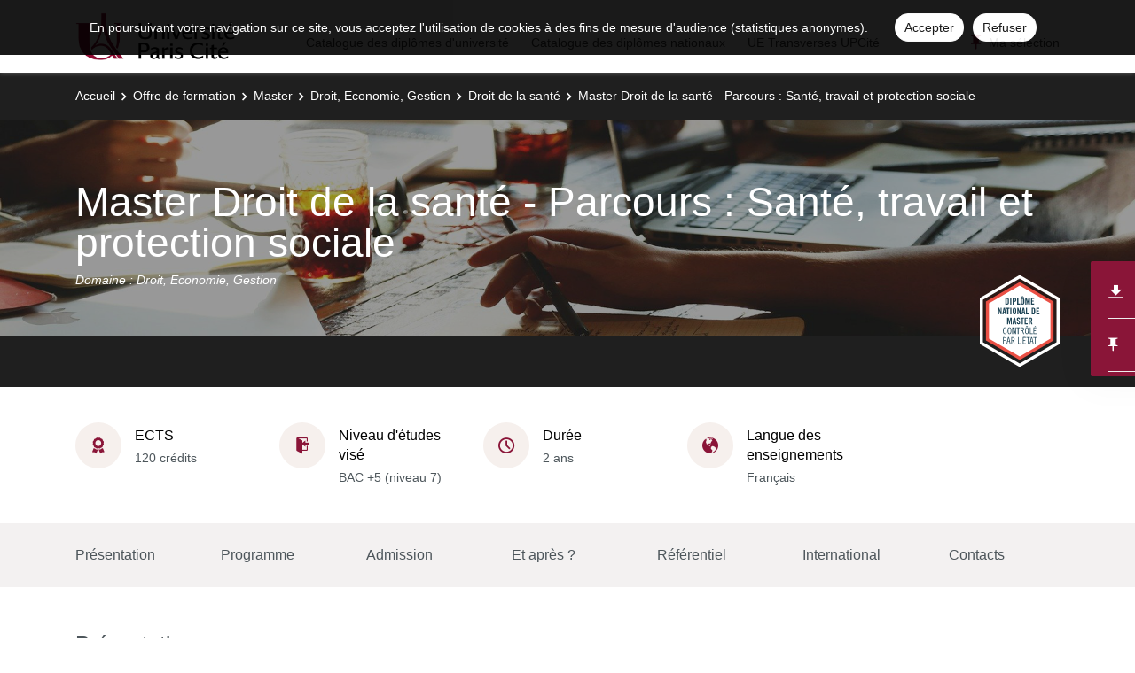

--- FILE ---
content_type: text/html; charset=UTF-8
request_url: https://odf.u-paris.fr/fr/offre-de-formation/master-XB/droit-economie-gestion-DEG/droit-de-la-sante-K2NDIGMH/master-droit-de-la-sante-parcours-sante-travail-et-protection-sociale-JT8G6KM1.html
body_size: 20329
content:

<!DOCTYPE html>
<html xmlns="http://www.w3.org/1999/xhtml" xml:lang="fr" lang="fr"><head><meta http-equiv="Content-Type" content="text/html; charset=UTF-8" /><meta content="width=device-width, initial-scale=1, shrink-to-fit=no, maximum-scale=1, user-scalable=0" name="viewport" /><meta content="Ametys CMS Open source (http://www.ametys.org)" name="generator" /><link href="/skins/uparis/resources/img/favicon.ico" type="image/x-icon" rel="icon" /><link href="/skins/uparis/resources/img/favicon.ico" type="image/x-icon" rel="shortcut icon" /><meta content="width=device-width, initial-scale=1, shrink-to-fit=no, maximum-scale=1, user-scalable=0" name="viewport" /><title>Master Droit de la sant&eacute; - Parcours : Sant&eacute;, travail et protection sociale - Ametys Campus - Paris Cit&eacute;</title><meta name="generator" content="Ametys CMS Open source (http://www.ametys.org)" /><meta content="Ametys V4" name="author" /><meta content="Ametys V4" name="copyright" /><meta content="fr" name="language" /><meta content="15 days" name="revisit-after" /><meta content="Master Droit de la sant&eacute; - Parcours : Sant&eacute;, travail et protection sociale" name="DC.title" /><meta content="system-user#admin_population" name="DC.creator" /><meta content="ortizherviac#utilisateurs" name="DC.contributor" /><meta content="2026-01-21" name="DC.date" /><meta content="Text" name="DC.type" /><meta content="text/html" name="DC.format" /><meta content="subProgramContent://f6f207d0-9d66-44fe-aba5-8c76f08eb066" name="DC.identifier" /><meta content="fr" name="DC.language" /><meta content="fr" name="DC.coverage" /><!----><noscript><div><img alt="" style="border:0" src="https://livestat.parisdescartes.fr/piwik.php?idsite=76&amp;rec=1" /></div></noscript><link href="/plugins/cms/dublincore/content.rdf?contentId=subProgramContent://f6f207d0-9d66-44fe-aba5-8c76f08eb066" rel="meta" /><link type="text/css" rel="stylesheet" href="/_plugins/web/resources-minimized/MTY1NzE0MDYzMQ.css" /><link type="text/css" rel="stylesheet" href="/_plugins/web/resources-minimized/LTQyMDI1MjE5OA.css" media="print,screen" /><link type="text/css" rel="stylesheet" href="/_plugins/web/resources-minimized/LTE0NDc0NjI2Mjg.css" media="screen" /><link type="text/css" rel="stylesheet" href="/_plugins/web/resources-minimized/MTUyNjM5ODE3.css" /><link type="text/css" rel="stylesheet" href="/_plugins/web/resources-minimized/MTY4NTg0ODU0Nw.css" media="screen" /><link type="text/css" rel="stylesheet" href="/_plugins/web/resources-minimized/LTE4NzQyNTE3Ng.css" /><script type="text/javascript" src="/_plugins/web/resources-minimized/MTkxODk5MzI5Nw.js"></script><script type="text/javascript"><!--

              	$j = jQuery.noConflict();
		
// --></script><script type="text/javascript" src="/_plugins/web/resources-minimized/LTE2NTYxMDkyNTQ.js"></script><script type="text/javascript"><!--

            ametysUser = null;
            
            var _ametysUserCallbacks = [];
            var _ametysUserRunning = false;
            
            var _fillUserInputs = function(id, field, callback)
            {
                if (this[field])
                {
                    var input = document.getElementById(id);
                    if (!input.value)
                    {
                        input.value = this[field];
                        if (typeof callback == "function")
                        {
                           callback(id, input, this[field]);
                        }
                    }
                }
            }
            
                  
            
            function getAmetysUser(callback)
            {
                if (ametysUser && typeof(callback) == "function")
                {
                    callback(ametysUser);
                }
                else
                {
                    if (typeof(callback) == "function")
                    {
                        _ametysUserCallbacks.push(callback);
                    }
                    
                    if (!_ametysUserRunning)
                    {
                        _ametysUserRunning = true;
                        
                        $j.ajax({
                            url: "/_plugins/web/current-user",
                            dataType: "json",
                            error: function(result, status, error) {
    		    				console.log(error);
                                ametysUser = null;
                                _ametysUserRunning = false;
    		    			},
                            success: function(user) {
                                ametysUser = user;
                                
                                if (ametysUser)
                                {
                                    ametysUser.fill = _fillUserInputs;
                                }
                                
                                for (var i=0; i < _ametysUserCallbacks.length; i++)
                                {
                                    try 
                                    {
                                        _ametysUserCallbacks[i](ametysUser);
                                    } 
                                    catch(e) 
                                    {
                                        console.error("Failed to invoked callback function " + _ametysUserCallbacks[i].name + ":", e);
                                    }
                                }
                                
                                _ametysUserRunning = false;
                            }
                        });
                    }
                }
            }
        
// --></script><script type="text/javascript"><!--

           ametysCookieConsentListener = [];
            
           
                function ametysCallCookieConsentListener(accept)
                {
                    for (var i = 0; i < ametysCookieConsentListener.length; i++)
                    {
                       ametysCookieConsentListener[i].apply(window, [accept]);
                    }
                }

                
                    var ametysCookieExpireDay = 390;
                    
                    function ametysRefuseCookieConsent()  
                    {
                        $j.cookie('ametysHasConsent', false, {expires: ametysCookieExpireDay, path: '' || '/'});
                        
                        ametysCallCookieConsentListener(false);
                        ametysHideInformCookieConsent();
                    }
            
                    function ametysAcceptCookieConsent()
                    {
                        $j.cookie('ametysHasConsent', true, {expires: ametysCookieExpireDay, path: '' || '/'});
                        
                        
                        ametysHideInformCookieConsent();
                    }
            
                    function ametysHideInformCookieConsent() 
                    {
                        $j("#cookie-banner").hide();
                    }
                    
                
// --></script><script type="text/javascript" src="/_plugins/web/resources-minimized/LTE5OTI5NzY2MDc.js"></script><script type="text/javascript"><!--

            ametysUser = null;
            
            var _ametysUserCallbacks = [];
            var _ametysUserRunning = false;
            
            var _fillUserInputs = function(id, field, callback)
            {
                if (this[field])
                {
                    var input = document.getElementById(id);
                    if (!input.value)
                    {
                        input.value = this[field];
                        if (typeof callback == "function")
                        {
                           callback(id, input, this[field]);
                        }
                    }
                }
            }
            
                  
            
            function getAmetysUser(callback)
            {
                if (ametysUser && typeof(callback) == "function")
                {
                    callback(ametysUser);
                }
                else
                {
                    if (typeof(callback) == "function")
                    {
                        _ametysUserCallbacks.push(callback);
                    }
                    
                    if (!_ametysUserRunning)
                    {
                        _ametysUserRunning = true;
                        
                        $j.ajax({
                            url: "/_plugins/web/current-user",
                            dataType: "json",
                            error: function(result, status, error) {
    		    				console.log(error);
                                ametysUser = null;
                                _ametysUserRunning = false;
    		    			},
                            success: function(user) {
                                ametysUser = user;
                                
                                if (ametysUser)
                                {
                                    ametysUser.fill = _fillUserInputs;
                                }
                                
                                for (var i=0; i < _ametysUserCallbacks.length; i++)
                                {
                                    try 
                                    {
                                        _ametysUserCallbacks[i](ametysUser);
                                    } 
                                    catch(e) 
                                    {
                                        console.error("Failed to invoked callback function " + _ametysUserCallbacks[i].name + ":", e);
                                    }
                                }
                                
                                _ametysUserRunning = false;
                            }
                        });
                    }
                }
            }
        
// --></script><script type="text/javascript" src="/_plugins/web/resources-minimized/LTE3NTE2OTYxMTM.js"></script><script type="text/javascript"><!--

          $(document).on('ready', function () {
            // initialization of popups
            $.HSCore.components.HSPopup.init('.js-fancybox', {
              transitionEffect: false
            });
          });
        
// --></script><script type="text/javascript"><!--

            contextPath = ""; 
        
// --></script><script type="text/javascript" src="/_plugins/web/resources-minimized/NTgxMDgzNDc1.js"></script><script type="text/javascript"><!--

			      var _paq = _paq || [];
			      
			      ametysCookieConsentListener.push(function(accept) {
                    if (accept)
                    {
                        _paq.push(["setDocumentTitle", document.domain + "/" + document.title]);
                        _paq.push(['setConsentGiven']);
	                  (function() {
	                    var u=(("https:" == document.location.protocol) ? "https://" : "http://") + "livestat.parisdescartes.fr/";
	                    _paq.push(["setTrackerUrl", u+"piwik.php"]);
	                    
	                    var searchTracking = false;
	                    
	                        var searchKeyword = "";
	                        if (searchKeyword != '')
	                        {
	                            // Internal search tracking on a search result page
	                            _paq.push(["trackSiteSearch", searchKeyword, false, false]);
	                            searchTracking = true;
	                        }
	                    
	                    
	                    if (!searchTracking)
	                    {
	                        _paq.push(["trackPageView"]);
	                    }
	                    _paq.push(["enableLinkTracking"]);
	                    _paq.push(["setSiteId", "76"]);
	                    var d=document, g=d.createElement("script"), s=d.getElementsByTagName("script")[0]; g.type="text/javascript";
	                    g.defer=true; g.async=true; g.src=u+"piwik.js"; s.parentNode.insertBefore(g,s);
	                  })();
	                    }
	                    else
	                    {
	                        _paq.push(['forgetConsentGiven']);
	                    }
	                });
			      
			
// --></script><script type="text/javascript" src="/_plugins/web/resources-minimized/LTIxMjM1NDkxMTM.js"></script></head><body><header data-header-fix-effect="slide" data-header-fix-moment="600" id="js-header" class="ametys-header"><div class="ametys-header-main"><div class="container"><div class="ametys-header-main-inner"><div class="ametys-header-logo"><a href="/fr/index.html"><img alt="Ametys Campus - Paris Cit&eacute;" src="/skins/uparis/resources/templates/common/img/logo-header.png" class="ametys-header-logo__img-desktop" /><img alt="Ametys Campus - Paris Cit&eacute;" src="/skins/uparis/resources/templates/common/img/logo-header-mobile.png" class="ametys-header-logo__img-mobile" /></a></div><div class="ametys-header-menu-wrap"><button data-target="#mainMenu" data-toggle="collapse" aria-controls="navBar" aria-expanded="false" type="button" class="ametys-hamburger"><span class="ametys-hamburger__box"><span class="ametys-hamburger__inner"></span></span></button><ul class="ametys-header-menu collapse" id="mainMenu"><li data-max-width="60%" data-animation-out="fadeOut" data-animation-in="fadeIn" class="ametys-header-menu__item"><a aria-expanded="false" aria-haspopup="true" href="/fr/catalogue-des-diplomes-d-universite.html" class="ametys-header-menu__link">Catalogue des dipl&ocirc;mes d&#039;universit&eacute;</a></li><li data-max-width="60%" data-animation-out="fadeOut" data-animation-in="fadeIn" class="ametys-header-menu__item"><a aria-expanded="false" aria-haspopup="true" href="/fr/catalogue-des-diplomes-nationaux.html" class="ametys-header-menu__link">Catalogue des dipl&ocirc;mes nationaux</a></li><li data-max-width="60%" data-animation-out="fadeOut" data-animation-in="fadeIn" class="ametys-header-menu__item"><a aria-expanded="false" aria-haspopup="true" href="/fr/ue-transverses-upcite.html" class="ametys-header-menu__link">UE Transverses UPCit&eacute;</a></li></ul></div><script><!--


              $.HSCore.helpers.HSHamburgers.init('.ametys-hamburger');

              $('.ametys-header-menu').HSMegaMenu({
                  
                event: 'hover',
                pageContainer: $('.container'),
                breakpoint: 767
                  
              });
                        
        
// --></script><ul class="ametys-header-profile-menu"><li class="ametys-header-profile-menu__item ametys-dropdown tata"><a data-dropdown-animation-out="fadeOut" data-dropdown-animation-in="fadeIn" data-dropdown-hide-on-scroll="false" data-dropdown-delay="0" data-dropdown-duration="200" data-dropdown-type="css-animation" data-dropdown-target="#basket" data-dropdown-event="hover" aria-expanded="false" aria-haspopup="true" aria-controls="basket" href="#" class="ametys-header-profile-menu__link ametys-dropdown-invoker" id="basketInvoker"><span class="ametys-header-profile-menu__item-icon"><span style="display: none" class="ametys-header-profile-menu__item-badge"></span><span class="ametys-icon-pin"></span></span><span class="d-none d-md-inline">Ma s&eacute;lection</span></a><div aria-labelledby="basketInvoker" class="ametys-dropdown-content u-dropdown--hidden" id="basket"><div class="ametys-basket"><div class="js-scrollbar ametys-basket-body"><p class="ametys-basket-empty g-px-10 g-my-20">Votre s&eacute;lection est vide.<br /><br />Enregistrez les dipl&ocirc;mes, parcours ou enseignements de votre choix.</p><ul class="ametys-basket-products"><li></li></ul></div><footer class="ametys-basket-footer"><div class="ametys-basket-checkout-btn-wrap"><a href="javascript:ODFCart.download(&#039;uparis&#039;)" class="ametys-basket-checkout-btn">T&eacute;l&eacute;charger</a></div></footer></div></div><script type="text/template" id="cart-item-preview-template"><li class="ametys-basket-products__item"><span class="ametys-basket-products-categories__item-icon {{typeIcon}}"></span><div class="ametys-basket-products__item-description"><p class="ametys-basket-products__item-degree" data-parent-title="{{parentProgramTitle}}">{{parentProgramTitle}}</p><h4 class="ametys-basket-products__item-title"><a href="{{pagePath}}">{{title}}</a></h4></div><button onclick="ODFCart.removeItem('{{id}}', ODFCart.emptyCallback)" type="button" class="ametys-basket-products__item-remove">&times;</button></li></script><script type="text/javascript"><!--

            $j(document).ready(function() {
            
                function _updateCartPreview()
                {
                    ODFCart.getItems('fr', 'cart', function(items) {
                        
                        var previewWrap = $j('.ametys-basket-body').find('.ametys-basket-products');
                        previewWrap.empty();
                            
                        if (items.length > 0)
                        {
                            $j('.ametys-basket-empty').hide();
                            $j('.ametys-basket-footer').show();
                            $j('.ametys-basket-body').addClass('non-empty');
                            
                            var template = $j("#cart-item-preview-template").html();
                            $j(items).each(function(index, item) {
                               var html = template.replace(/{{title}}/ig, item.title)
                                    .replace(/{{pageTitle}}/ig, item.pageTitle)
                                    .replace(/{{pagePath}}/ig, "/fr/" + item.pagePath + ".html")
                                    .replace(/{{id}}/ig, item.id)
                                    .replace(/{{contentTypeLabel}}/ig, item.contentTypeLabel)
                                    .replace(/{{parentProgramTitle}}/ig, item.parentProgramTitle ? item.parentProgramTitle : '')
                                    .replace(/{{typeIcon}}/ig, item.contentTypeId == 'org.ametys.plugins.odf.Content.course' ? 'ametys-icon-board' : 'ametys-icon-graduation-cap-alt')
                                    .replace(/{{view}}/ig, item.view ? item.view : '');
                                    
                               previewWrap.append(html);
                            });
                        }
                        else
                        {
                            $j('.ametys-basket-empty').show();
                            $j('.ametys-basket-footer').hide();
                            $j('.ametys-basket-body').removeClass('non-empty');
                        }
                    });
                }
                
                ODFCart.registerListener(_updateCartPreview);
                _updateCartPreview();
            });
        
// --></script><script type="text/javascript"><!--

                    $j(document).ready(function() {
                        function _updateCartCounter()
                        {
                            ODFCart.getItemsCount(function(count){
                                if (count > 0)
                                {
                                    $j('#basketInvoker').find('.ametys-header-profile-menu__item-badge').show();
                                    $j('#basketInvoker').find('.ametys-header-profile-menu__item-badge').html(count);
                                }
                                else
                                {
                                    $j('#basketInvoker').find('.ametys-header-profile-menu__item-badge').hide();
                                    $j('#basketInvoker').find('.ametys-header-profile-menu__item-badge').html(count);
                                }
                            });
                        }
                        
                        ODFCart.registerListener(_updateCartCounter);
                        
                        _updateCartCounter();
                    });
                    
                
// --></script></li></ul><script type="text/javascript"><!--

            $j(document).ready(function() {
                var _getAmetysUserCb = function(user)
                {
                    if (user)
                    {
                        $j('#userMenuItem').find('.ametys-header-profile-menu__item-text').html(user.fullname);
                        $j('#userMenuItem').show();
                        $j('#userConnectItem').hide();
                    }
                    else
                    {
                        $j('#userMenuItem').hide();
                        $j('#userConnectItem').show();
                    }
                }
                
                getAmetysUser(_getAmetysUserCb);
            });
        
// --></script></div></div></div></header><main class="ametys-main"><div data-ametys-zone="default" id="ametys-cms-zone-default"><div data-ametys-zone-level="1" id="ametys-cms-zone-default-item-N10038" class="first last"><div class="ametys-cms-content  wrapper"><div style="background-image: url(/skins/uparis/resources/templates/common/img/banners/DEG.png); min-height: 360px;" class="ametys-main-banner-alt"><div class="container position-relative g-z-index-3"><ul class="ametys-breadcrumbs mb-0"><li class="ametys-breadcrumbs__item"><a href="/fr/index.html" class="ametys-breadcrumbs__link">Accueil</a></li><li class="ametys-breadcrumbs__item"><a href="/fr/offre-de-formation.html" class="ametys-breadcrumbs__link">Offre de formation</a></li><li class="ametys-breadcrumbs__item"><a href="/fr/offre-de-formation/master-XB.html" class="ametys-breadcrumbs__link">Master</a></li><li class="ametys-breadcrumbs__item"><a href="/fr/offre-de-formation/master-XB/droit-economie-gestion-DEG.html" class="ametys-breadcrumbs__link">Droit, Economie, Gestion</a></li><li class="ametys-breadcrumbs__item"><a href="/fr/offre-de-formation/master-XB/droit-economie-gestion-DEG/droit-de-la-sante-K2NDIGMH.html" class="ametys-breadcrumbs__link">Droit de la sant&eacute;</a></li><li class="ametys-breadcrumbs__item">Master Droit de la sant&eacute; - Parcours : Sant&eacute;, travail et protection sociale</li></ul></div><div class="container position-relative g-z-index-4"><div class="ametys-main-banner-alt__category">&nbsp;</div><h1 class="ametys-main-banner-alt__title">Master Droit de la sant&eacute; - Parcours : Sant&eacute;, travail et protection sociale</h1><div class="ametys-main-banner-alt__subtitle">
                    Domaine :
                    Droit, Economie, Gestion</div><div class="ametys-main-banner-alt__subtitle_last">&nbsp;</div></div><div class="ametys-main-banner-label"><div class="ametys-main-banner-label-inner"><img alt="" src="/skins/uparis/resources/templates/common/img/labels/DNM.svg" class="ametys-main-banner-label__img" /></div></div></div><div class="ametys-main-content course-single program"><section class="g-py-40"><div class="container"><ul class="ametys-benefits-alt"><li class="ametys-benefits-alt__item"><div class="ametys-benefits-alt__item-icon"><span class="ametys-icon-medal"></span></div><div class="ametys-benefits-alt__item-description"><h2 class="ametys-benefits-alt__item-title">ECTS</h2><p class="ametys-benefits-alt__item-text">120  cr&eacute;dits</p></div></li><li class="ametys-benefits-alt__item"><div class="ametys-benefits-alt__item-icon"><span class="ametys-icon-sign-in"></span></div><div class="ametys-benefits-alt__item-description"><h2 class="ametys-benefits-alt__item-title">Niveau d&#039;&eacute;tudes vis&eacute;</h2><p class="ametys-benefits-alt__item-text">BAC +5 (niveau 7)</p></div></li><li class="ametys-benefits-alt__item"><div class="ametys-benefits-alt__item-icon"><span class="ametys-icon-clock"></span></div><div class="ametys-benefits-alt__item-description"><h2 class="ametys-benefits-alt__item-title">Dur&eacute;e</h2><p class="ametys-benefits-alt__item-text">2 ans</p></div></li><li class="ametys-benefits-alt__item"><div class="ametys-benefits-alt__item-icon"><span class="ametys-icon-globe"></span></div><div class="ametys-benefits-alt__item-description"><h2 class="ametys-benefits-alt__item-title">Langue des enseignements</h2><p class="ametys-benefits-alt__item-text">Fran&ccedil;ais</p></div></li></ul></div></section><div style="height: 72px;" id="pageNavWrap"><nav class="ametys-sections-nav-wrap" id="pageNav"><div class="container"><ul class="ametys-sections-nav" id="pageNavigation"><li class="ametys-sections-nav__item"><a href="#tab-N10E93" class="ametys-sections-nav__link">Pr&eacute;sentation</a></li><li class="ametys-sections-nav__item"><a href="#tab-N11002" class="ametys-sections-nav__link">Programme</a></li><li class="ametys-sections-nav__item"><a href="#tab-N11034" class="ametys-sections-nav__link">Admission</a></li><li class="ametys-sections-nav__item"><a href="#tab-N1109B" class="ametys-sections-nav__link">Et apr&egrave;s ?</a></li><li class="ametys-sections-nav__item"><a href="#tab-N110D2" class="ametys-sections-nav__link">R&eacute;f&eacute;rentiel</a></li><li class="ametys-sections-nav__item"><a href="#tab-N1110D" class="ametys-sections-nav__link">International</a></li><li class="ametys-sections-nav__item"><a href="#tab-N1113E" class="ametys-sections-nav__link">Contacts</a></li></ul></div></nav></div><div id="tab-N10E93"><div class="container"><section class="g-py-50"><h2 class="ametys-section-title">Pr&eacute;sentation</h2><div data-max-height="150" class="ametys-limited-content" id="limited-content-N10E98"><div class="ametys-richtext ametys-limited-content__body g-font-size-16"><p>Le master, qui est ouvert &agrave; l&rsquo;apprentissage en M2, permet aux &eacute;tudiants de b&eacute;n&eacute;ficier de cours sp&eacute;cialis&eacute;s dans tout le droit de la protection sociale. Il pr&eacute;sente des sp&eacute;cificit&eacute;s importantes : 1&deg; une formation tr&egrave;s pouss&eacute;e dans le domaine des charges sociales des entreprises et de leurs relations avec les organismes de recouvrement (URSSAF) ; 2&deg; des formations originales sur la mise en place de la protection sociale compl&eacute;mentaire sant&eacute;, retraite et pr&eacute;voyance dans les entreprises ; 3&deg; des enseignements th&eacute;oriques et pratiques renforc&eacute;s dans le domaine de tous les contentieux de la protection sociale : s&eacute;curit&eacute; sociale, civil, p&eacute;nal, administratif, disciplinaire, europ&eacute;en ; 4&deg; une formation originale concernant les relations juridiques des institutions de protection sociale avec les professionnels et &eacute;tablissements de sant&eacute; ; 5&deg; une formation approfondie dans le domaine des accidents du travail et maladies professionnelles, avec un m&eacute;decin du travail.</p><p>Les cours sont dispens&eacute;s par des universitaires et des praticiens de hauts niveaux : magistrats, avocats sp&eacute;cialis&eacute;s, cadres dirigeants d&#039;organismes de s&eacute;curit&eacute; sociale, d&#039;assurance et de mutuelles. Le directeur du master a un profil unique car il est professeur &agrave; l&#039;Universit&eacute; Paris Descartes et &agrave; Sciences-Po Paris, apr&egrave;s avoir &eacute;t&eacute; chef du d&eacute;partement tr&eacute;sorerie de l&#039;Agence centrale des organismes de s&eacute;curit&eacute; sociale (ACOSS), rapporteur &agrave; la chambre sociale de la Cour des comptes, avocat au barreau de Paris, sp&eacute;cialis&eacute; en droit de la protection sociale et de la sant&eacute;.</p><p>L&rsquo;entr&eacute;e en Master 2 est soumise &agrave; s&eacute;lection sur la base des r&eacute;sultats en M1 de ce Master ou de Masters &eacute;quivalents d&rsquo;autres universit&eacute;s.</p><p>En Master 2 les &eacute;tudiants peuvent choisir d&rsquo;opter pour une pr&eacute;paration au concours de l&rsquo;&Eacute;cole Nationale Sup&eacute;rieure de la S&eacute;curit&eacute; Sociale (EN3S) pour acc&eacute;der aux fonctions de directions des organismes de S&eacute;curit&eacute; sociale</p><p><strong>Ce programme universitaire fait partie de la Graduate School Society &amp; Health d&#039;Universit&eacute; Paris Cit&eacute;,</strong> liant des cours de master et doctorat &agrave; des laboratoires de recherche de pointe. La Graduate School offre des formations en sciences humaines et sociales, avec une approche de recherche diversifi&eacute;e pour &eacute;tudier le syst&egrave;me de sant&eacute;. <a href="https://u-paris.fr/society-health/" class="simple">En savoir plus &gt;</a></p><p style="text-align:center;">D&eacute;couvrez l&#039;ensemble du programme (Unit&eacute;s d&#039;Enseignements) en scannant le QR Code :<span class="image-wrapper " style="display: inline-block; text-align: center"><img src="/_richText-file/ametys%253Aplugins/odf/ametys%253Acontents/subprogram-cdmfr-fruai0754814aprjt8g6km1-fr/_attribute/presentation/_data/paste_100x100.jpeg" alt="" width="100" height="100" /></span></p></div><a data-invoker="true" data-open-icon="material-icons remove_circle" data-close-icon="material-icons add_circle" data-open-text="Lire moins" data-close-text="Lire plus" href="#" class="ametys-limited-content__btn closed"><span data-invoker-text="true" class="ametys-limited-content__btn-text">Lire plus</span><span data-invoker-icon="true" class="ametys-limited-content__btn-icon material-icons add_circle"></span></a></div><script><!--

            $j(document).ready(function() {
                $j.HSCore.components.HSLimitedContent.init('#limited-content-N10E98', {
                    bodySelector: '.ametys-limited-content__body',
                    btnSelector: '.ametys-limited-content__btn'
                });
                
                $j('#limited-content-N10E98').HSAmetysInvokerChangeText({
                    closedCheckClass: 'closed'
                });
            });
        
// --></script></section><div class="ametys-courses-single-two-columns-content"><div class="ametys-courses-single-two-columns-content__body"><section class="g-mb-35"><h2 class="ametys-section-sub-title ametys-section-sub-title--has-line g-mb-30">Objectifs</h2><div data-max-height="220" class="ametys-limited-content" id="limited-content-N10EA6"><div class="ametys-richtext ametys-limited-content__body g-font-size-16"><p>L&#039;objectif de la formation est de pr&eacute;parer les &eacute;tudiants aux emplois offerts par les entreprises, les cabinets d&#039;avocats, les organismes de s&eacute;curit&eacute; sociale, les mutuelles, les assurances et les institutions de pr&eacute;voyance, les &eacute;tablissements de sant&eacute; publics et priv&eacute;s, qui sont &agrave; la recherche de juristes sp&eacute;cialis&eacute;s dans le domaine du droit de la protection sociale et de la sant&eacute;.</p><p>Cette sp&eacute;cialit&eacute; &laquo;&nbsp;Sant&eacute;, travail et protection sociale&nbsp;&raquo; permet aux &eacute;tudiants d&rsquo;acqu&eacute;rir les connaissances relatives &agrave; l&#039;organisation du syst&egrave;me de sant&eacute;, mais aussi de mani&egrave;re plus sp&eacute;cifique la protection sociale, l&rsquo;assurance-maladie, les assurances compl&eacute;mentaires, le droit des assurances de personnes, le contentieux de la s&eacute;curit&eacute; sociale et le droit du m&eacute;dico-social.</p><p>Initi&eacute; &agrave; la recherche, le dipl&ocirc;m&eacute; pourra travailler &agrave; l&rsquo;Universit&eacute; (apr&egrave;s la th&egrave;se et les recrutements correspondants).</p><p>&nbsp;</p></div><a data-invoker="true" data-open-icon="material-icons remove_circle" data-close-icon="material-icons add_circle" data-open-text="Lire moins" data-close-text="Lire plus" href="#" class="ametys-limited-content__btn closed"><span data-invoker-text="true" class="ametys-limited-content__btn-text">Lire plus</span><span data-invoker-icon="true" class="ametys-limited-content__btn-icon material-icons add_circle"></span></a></div><script><!--

            $j(document).ready(function() {
                $j.HSCore.components.HSLimitedContent.init('#limited-content-N10EA6', {
                    bodySelector: '.ametys-limited-content__body',
                    btnSelector: '.ametys-limited-content__btn'
                });
                
                $j('#limited-content-N10EA6').HSAmetysInvokerChangeText({
                    closedCheckClass: 'closed'
                });
            });
        
// --></script></section><section class="g-mb-35"><h2 class="ametys-section-sub-title ametys-section-sub-title--has-line g-mb-30">Comp&eacute;tences vis&eacute;es</h2><div data-max-height="220" class="ametys-limited-content" id="limited-content-N10EAF"><div class="ametys-richtext ametys-limited-content__body g-font-size-16"><p>A l&rsquo;issue de la formation les &eacute;tudiants juristes de la mention doivent avoir acquis les comp&eacute;tences suivantes :</p><p>- aptitude &agrave; la conception et &agrave; la r&eacute;daction de notes de synth&egrave;se et de consultations sur des th&eacute;matiques de leur sp&eacute;cialit&eacute;</p><p>- aptitude &agrave; la conception de dossiers d&rsquo;actualit&eacute;s ou d&rsquo;&eacute;tudes th&eacute;matiques</p><p>- aptitude &agrave; la r&eacute;daction de contrats dans les domaines de leurs sp&eacute;cialit&eacute;s</p><p>- aptitude au travail rapide de recherches documentaires, l&eacute;gislatives, de doctrine et de jurisprudence</p><p>- ma&icirc;trise de l&rsquo;argumentation orale et du d&eacute;bat juridique contradictoire (jeux de r&ocirc;les &agrave; travers des exercices de plaidoiries)</p><p>- ma&icirc;trise de l&rsquo;expression en public</p><p>- aptitude &agrave; mener une n&eacute;gociation</p><p>- aptitude au travail en groupe</p><p>- aptitude &agrave; mener une recherche approfondie sur des questions de droit de la protection sociale</p><p>&nbsp;</p></div><a data-invoker="true" data-open-icon="material-icons remove_circle" data-close-icon="material-icons add_circle" data-open-text="Lire moins" data-close-text="Lire plus" href="#" class="ametys-limited-content__btn closed"><span data-invoker-text="true" class="ametys-limited-content__btn-text">Lire plus</span><span data-invoker-icon="true" class="ametys-limited-content__btn-icon material-icons add_circle"></span></a></div><script><!--

            $j(document).ready(function() {
                $j.HSCore.components.HSLimitedContent.init('#limited-content-N10EAF', {
                    bodySelector: '.ametys-limited-content__body',
                    btnSelector: '.ametys-limited-content__btn'
                });
                
                $j('#limited-content-N10EAF').HSAmetysInvokerChangeText({
                    closedCheckClass: 'closed'
                });
            });
        
// --></script></section></div><aside class="ametys-courses-single-two-columns-content__sidebar"><section class="g-mb-55"><h2 class="ametys-section-title">R&eacute;sum&eacute; de la formation</h2><div class="ametys-richtext"><table style="width: 100%;" class="data"><tbody><tr></tr><tr><td style="width: 34px;"><span class="ametys-icon-book"></span></td><th><p>Niveau(x) d&#039;entr&eacute;e</p></th><td style="width: 215px;"><p>Bac+3</p></td></tr><tr><td style="width: 34px;"><span class="ametys-icon-protection"></span></td><th><p>R&eacute;gime(s) d&#039;&eacute;tude</p></th><td style="width: 215px;"><p>Formation initiale<br />Formation continue<br />Formation en alternance</p></td></tr><tr><td style="width: 34px;"><span class="ametys-icon-book"></span></td><th><p>Possibilit&eacute; de valider un ou plusieurs blocs de comp&eacute;tences</p></th><td style="width: 215px;"><p>Non</p></td></tr><tr><td style="width: 34px;"><span class="ametys-icon-book"></span></td><th><p>VAE</p></th><td style="width: 215px;"><p>Oui</p></td></tr><tr><td style="width: 34px;"><span class="ametys-icon-book"></span></td><th><p>Dur&eacute;e du stage</p></th><td style="width: 215px;"><p>variable</p></td></tr><tr><td style="width: 34px;"><span class="ametys-icon-book"></span></td><th><p>Stage &agrave; l&#039;&eacute;tranger</p></th><td style="width: 215px;"><p>Optionnel</p></td></tr><tr><td style="width: 34px;"><span class="ametys-icon-book"></span></td><th><p>Pr&eacute;cision du rythme</p></th><td style="width: 215px;"><div data-max-height="220" class="ametys-limited-content" id="limited-content-N10F75"><div class="ametys-richtext ametys-limited-content__body g-font-size-14"><p>En Master 1 -&nbsp; 2 semestres de formation. Lieu : Malakoff</p><p>En Master 2&nbsp; - 2 journ&eacute;es par semaine pour les enseignements. Lieu : Paris</p></div><a data-invoker="true" data-open-icon="material-icons remove_circle" data-close-icon="material-icons add_circle" data-open-text="Lire moins" data-close-text="Lire plus" href="#" class="ametys-limited-content__btn closed"><span data-invoker-text="true" class="ametys-limited-content__btn-text">Lire plus</span><span data-invoker-icon="true" class="ametys-limited-content__btn-icon material-icons add_circle"></span></a></div><script><!--

            $j(document).ready(function() {
                $j.HSCore.components.HSLimitedContent.init('#limited-content-N10F75', {
                    bodySelector: '.ametys-limited-content__body',
                    btnSelector: '.ametys-limited-content__btn'
                });
                
                $j('#limited-content-N10F75').HSAmetysInvokerChangeText({
                    closedCheckClass: 'closed'
                });
            });
        
// --></script></td></tr><tr><td style="width: 34px;"><span class="ametys-icon-pin"></span></td><th><p>Lieu(x) de formation</p></th><td style="width: 215px;"><p>Site Malakoff - Porte de Vanves</p></td></tr><tr><td style="width: 34px;"><span class="ametys-icon-pin"></span></td><th><p>Campus</p></th><td style="width: 215px;"><p>Site Malakoff-Porte de Vanves<br />Site Villemin</p></td></tr></tbody></table></div></section><section class="g-mb-55"><h2 class="ametys-section-title">Composante(s)</h2><ul class="ametys-list-with-icon ametys-list-with-icon--blue"><li class="ametys-list-with-icon__item"><p><span class="ametys-list-with-icon__item-icon ametys-icon-building"></span>Facult&eacute; de Droit, d&#039;Economie et de Gestion</p></li></ul></section><section class="g-mb-55"><h2 class="ametys-section-title">Etablissement(s) partenaire(s)</h2><ul class="ametys-list-with-icon ametys-list-with-icon--blue"><li class="ametys-list-with-icon__item"><a href="https://www.formasup-paris.com/" class="ametys-list-with-icon__link"><span class="ametys-list-with-icon__item-icon ametys-icon-building"></span>CFA FORMASUP PARIS ILE DE France</a></li></ul></section><section class="g-mb-55"><h2 class="ametys-section-title">Laboratoire(s) partenaire(s)</h2><ul class="ametys-list-with-icon ametys-list-with-icon--blue"><li class="ametys-list-with-icon__item"><a href="https://eceve.fr" class="ametys-list-with-icon__link"><span class="ametys-list-with-icon__item-icon ametys-icon-beaker"></span>Unit&eacute; de recherche hautement pluridisciplinaire ECEVE UMR 1123</a></li><li class="ametys-list-with-icon__item"><a href="https://univ-droit.fr/structures-de-recherche/1366-centre-maurice-hauriou-pour-la-recherche-en-droit-public-cmh-malakoff" class="ametys-list-with-icon__link"><span class="ametys-list-with-icon__item-icon ametys-icon-beaker"></span>Centre Maurice Hauriou CMH EA 1515</a></li></ul></section><section class="g-mb-55"><h2 class="ametys-section-title">En savoir plus</h2><ul class="ametys-list-with-icon ametys-list-with-icon--blue"><li class="ametys-list-with-icon__item"><a href="https://u-paris.fr/etudes-et-handicap/" class="ametys-list-with-icon__link"><span class="ametys-list-with-icon__item-icon fas fa-external-link-alt"></span>Etudes et handicap + </a></li><li class="ametys-list-with-icon__item"><a href="https://www.francecompetences.fr/recherche/rncp/38194/" class="ametys-list-with-icon__link"><span class="ametys-list-with-icon__item-icon fas fa-external-link-alt"></span>RNCP38194</a></li><li class="ametys-list-with-icon__item"><a href="https://u-paris.fr/graduate-schools/" class="ametys-list-with-icon__link"><span class="ametys-list-with-icon__item-icon fas fa-external-link-alt"></span>D&eacute;couvrez nos Graduate Schools</a></li></ul></section><section class="g-mb-55"><h2 class="ametys-section-title">Lieux d&#039;enseignement</h2><div style="height: 290px" id="map-2316011773897374" class="ametys-map"></div><script type="text/javascript"><!--

                    var latitude = 48.8235329;
                    var longitude = 2.3028668;
                    
                    var mymap = L.map('map-2316011773897374').setView([latitude, longitude], 13);
                    
                    // Use OpenStreetMap as tile provider
                    L.tileLayer('https://{s}.tile.openstreetmap.org/{z}/{x}/{y}.png', {
                        maxZoom: 19,
                        attribution: '&copy; OpenStreetMap contributors'
                    }).addTo(mymap);;
    
                     var latLngs = [];
                    
                        var marker = L.marker([48.8235329, 2.3028668], {icon: new AmetysMarkers.Icon({})});
                        marker.addTo(mymap);
                        
                        
                            marker.bindPopup("Site Malakoff-Porte de Vanves");
                        
                        latLngs.push(marker.getLatLng());
                    
                        var marker = L.marker([48.8760687, 2.3614649], {icon: new AmetysMarkers.Icon({})});
                        marker.addTo(mymap);
                        
                        
                            marker.bindPopup("Site Villemin");
                        
                        latLngs.push(marker.getLatLng());
                    
                    
                      if (latLngs.length > 1)
                      {
                            // Center and zoom the map on all markers
                            var markerBounds = L.latLngBounds(latLngs);
                            mymap.fitBounds(markerBounds);
                      }
                
// --></script></section></aside></div></div></div><div class="ametys-tab" id="tab-N11002"><section class="g-py-55"><div class="container"><h2 class="ametys-section-title g-mb-45">Programme</h2><div data-max-height="220" class="ametys-limited-content" id="limited-content-N11007"><div class="ametys-richtext ametys-limited-content__body g-font-size-16"><p>La sp&eacute;cialit&eacute; &laquo;&nbsp;Sant&eacute;, travail et protection sociale&nbsp;&raquo; est organis&eacute;e en termes d&rsquo;unit&eacute;s d&rsquo;enseignements (UE), en quatre semestres&nbsp;: 5 UE au 1er semestre + 4 UE au 2nd semestre + 7 UE au S3 et au S4.</p><p>Chaque responsable de cours sera libre d&rsquo;&eacute;valuer les &eacute;tudiants selon la m&eacute;thode qu&rsquo;il juge la plus pertinente, par rapport &agrave; la sp&eacute;cialit&eacute; qu&rsquo;il enseigne : soit une &eacute;valuation en continue (notation de travaux pr&eacute;sent&eacute;s dans les s&eacute;minaires), soit un examen final pratique et th&eacute;orique.</p><p>En Master 2, la sp&eacute;cialit&eacute; &laquo; Sant&eacute;, travail et protection sociale &raquo; ouverte en apprentissage depuis septembre 2017 est organis&eacute;e sous forme de cours et s&eacute;minaires dispens&eacute;s entre septembre et juin sur deux jours.</p><p>Les &eacute;tudiants sous contrat d&rsquo;apprentissage devront passer les autres jours de la semaine en entreprise.</p><p>&nbsp;</p></div><a data-invoker="true" data-open-icon="material-icons remove_circle" data-close-icon="material-icons add_circle" data-open-text="Lire moins" data-close-text="Lire plus" href="#" class="ametys-limited-content__btn closed"><span data-invoker-text="true" class="ametys-limited-content__btn-text">Lire plus</span><span data-invoker-icon="true" class="ametys-limited-content__btn-icon material-icons add_circle"></span></a></div><script><!--

            $j(document).ready(function() {
                $j.HSCore.components.HSLimitedContent.init('#limited-content-N11007', {
                    bodySelector: '.ametys-limited-content__body',
                    btnSelector: '.ametys-limited-content__btn'
                });
                
                $j('#limited-content-N11007').HSAmetysInvokerChangeText({
                    closedCheckClass: 'closed'
                });
            });
        
// --></script><h3 class="ametys-richtext-title-5 g-mt-30">S&eacute;lectionnez un programme</h3><div role="tablist" class="ametys-checkbox-badged-wrap ametys-checkbox-badged-wrap--lg-v2 nav g-mb-30" id="programmeBadges"><div data-toggle="tab" data-target="#tab-content-MAKUFZMN" role="tab" class="ametys-checkbox-badge ametys-checkbox-badge--alt ametys-checkbox-badge--rounded ametys-checkbox-badge--lg-v2 active" aria-selected="true"><input value="container://75442b15-e012-459f-92e1-35afe14294f6" type="radio" name="programFilterRadioGroup" class="ametys-checkbox-badge__control" id="programFilterRadioMAKUFZMN" checked="checked" /><label for="programFilterRadioMAKUFZMN" class="ametys-checkbox-badge__label"><span class="ametys-checkbox-badge__label-text">Master 1 Droit de la sant&eacute; - Parcours : Sant&eacute;, travail et protection sociale</span></label></div><div data-toggle="tab" data-target="#tab-content-MAKUGBX1" role="tab" class="ametys-checkbox-badge ametys-checkbox-badge--alt ametys-checkbox-badge--rounded ametys-checkbox-badge--lg-v2"><input value="container://8ee8a785-b018-4b63-8dd1-e7b0814b05cf" type="radio" name="programFilterRadioGroup" class="ametys-checkbox-badge__control" id="programFilterRadioMAKUGBX1" /><label for="programFilterRadioMAKUGBX1" class="ametys-checkbox-badge__label"><span class="ametys-checkbox-badge__label-text">Master 2 Droit de la sant&eacute; - Parcours : Sant&eacute;, travail et protection sociale</span></label></div></div><script><!--

            $j('#programmeBadges [data-toggle="tab"]').on('show.bs.tab', function (e) {
                
                var $this = $j(this),
                    $radio = $this.find('.ametys-checkbox-badge__control');
                
                $radio.prop('checked', true);
            });
            
            $j.HSCore.components.HSScrollTo.init('#programmeBadges .ametys-checkbox-badge', {
                header: '#pageNav',
                target: '#programmeContent',
                mobileOnly: true
            });
        
// --></script><div class="tab-content" id="programmeContent"><div role="tabpanel" class="tab-pane active" id="tab-content-MAKUFZMN"><div><div class="ametys-custom-typo-v1 g-mb-30"><div class="ametys-richtext"><h3 class="ametys-richtext-title-4">Master 1 Droit de la sant&eacute; - Parcours : Sant&eacute;, travail et protection sociale</h3></div></div><nav><ul role="tablist" class="ametys-tabs-controls ametys-tabs-controls--justified nav"><li class="ametys-tabs-controls__item"><a data-toggle="tab" aria-selected="true" aria-controls="tab1" role="tab" href="#semester-MAKUGUPP" class="ametys-tabs-controls__link active">Semestre 01</a></li><li class="ametys-tabs-controls__item"><a data-toggle="tab" aria-selected="false" aria-controls="tab1" role="tab" href="#semester-MAKUHGE1" class="ametys-tabs-controls__link">Semestre 02</a></li><li class="ametys-tabs-controls__item"><a data-toggle="tab" aria-selected="false" aria-controls="tab1" role="tab" href="#" class="ametys-tabs-controls__link disabled">Semestre 03</a></li><li class="ametys-tabs-controls__item"><a data-toggle="tab" aria-selected="false" aria-controls="tab1" role="tab" href="#" class="ametys-tabs-controls__link disabled">Semestre 04</a></li></ul></nav></div><div class="tab-content"><div role="tabpanel" class="tab-pane active" id="semester-MAKUGUPP"><ul class="ametys-accordion accordion mb-0" id="accordion-MAKUGUPP"><li class="ametys-accordion__item"><header class="ametys-accordion__item-header ametys-accordion__item-header--top"><a data-target="#course-MAKUNIPJ" data-toggle="collapse" aria-expanded="false" href="#" class="ametys-accordion__item-invoker collapsed"><span class="fas fa-angle-down"></span></a><h2 class="ametys-accordion__item-title"><a href="/fr/offre-de-formation/master-XB/droit-economie-gestion-DEG/droit-de-la-sante-K2NDIGMH/master-droit-de-la-sante-parcours-sante-travail-et-protection-sociale-JT8G6KM1/bloc-fondamental-MAKUNIPJ.html">Bloc fondamental</a></h2><span class="ametys-accordion__item-text">12 cr&eacute;dits</span><span class="ametys-accordion__item-badge ametys-accordion__item-badge--total">102h
		    </span></header><div class="collapse" id="course-MAKUNIPJ"><div class="ametys-accordion__item-body"><ul class="ametys-accordion ametys-accordion--inner accordion"><li class="ametys-accordion__item"><header class="ametys-accordion__item-header"><h2 class="ametys-accordion__item-title"><a href="/fr/offre-de-formation/master-XB/droit-economie-gestion-DEG/droit-de-la-sante-K2NDIGMH/master-droit-de-la-sante-parcours-sante-travail-et-protection-sociale-JT8G6KM1/bloc-fondamental-MAKUNIPJ/regime-general-de-l-obligation-MAKUT3E4.html">R&eacute;gime g&eacute;n&eacute;ral de l&rsquo;obligation</a></h2><span class="ametys-accordion__item-text">6 cr&eacute;dits</span><span class="ametys-accordion__item-badge">51h
		    </span></header></li><li class="ametys-accordion__item"><header class="ametys-accordion__item-header"><h2 class="ametys-accordion__item-title"><a href="/fr/offre-de-formation/master-XB/droit-economie-gestion-DEG/droit-de-la-sante-K2NDIGMH/master-droit-de-la-sante-parcours-sante-travail-et-protection-sociale-JT8G6KM1/bloc-fondamental-MAKUNIPJ/techniques-comptables-et-financieres-MAKUTCH4.html">Techniques comptables et financi&egrave;res</a></h2><span class="ametys-accordion__item-text">6 cr&eacute;dits</span><span class="ametys-accordion__item-badge">51h
		    </span></header></li></ul></div></div></li><li class="ametys-accordion__item"><header class="ametys-accordion__item-header ametys-accordion__item-header--top"><a data-target="#course-MAKUOUIM" data-toggle="collapse" aria-expanded="false" href="#" class="ametys-accordion__item-invoker collapsed"><span class="fas fa-angle-down"></span></a><h2 class="ametys-accordion__item-title"><a href="/fr/offre-de-formation/master-XB/droit-economie-gestion-DEG/droit-de-la-sante-K2NDIGMH/master-droit-de-la-sante-parcours-sante-travail-et-protection-sociale-JT8G6KM1/bloc-specialisation-MAKUOUIM.html">Bloc sp&eacute;cialisation</a></h2><span class="ametys-accordion__item-text">6 cr&eacute;dits</span><span class="ametys-accordion__item-badge ametys-accordion__item-badge--total">72h
		    </span></header><div class="collapse" id="course-MAKUOUIM"><div class="ametys-accordion__item-body"><ul class="ametys-accordion ametys-accordion--inner accordion"><li class="ametys-accordion__item"><header class="ametys-accordion__item-header"><h2 class="ametys-accordion__item-title"><a href="/fr/offre-de-formation/master-XB/droit-economie-gestion-DEG/droit-de-la-sante-K2NDIGMH/master-droit-de-la-sante-parcours-sante-travail-et-protection-sociale-JT8G6KM1/bloc-specialisation-MAKUOUIM/droit-des-assurances-MAKUYOEI.html">Droit des assurances</a></h2><span class="ametys-accordion__item-text">3 cr&eacute;dits</span><span class="ametys-accordion__item-badge">36h
		    </span></header></li></ul></div></div></li><li class="ametys-accordion__item"><header class="ametys-accordion__item-header ametys-accordion__item-header--top"><a data-target="#course-MAKUPC2A" data-toggle="collapse" aria-expanded="false" href="#" class="ametys-accordion__item-invoker collapsed"><span class="fas fa-angle-down"></span></a><h2 class="ametys-accordion__item-title"><a href="/fr/offre-de-formation/master-XB/droit-economie-gestion-DEG/droit-de-la-sante-K2NDIGMH/master-droit-de-la-sante-parcours-sante-travail-et-protection-sociale-JT8G6KM1/bloc-complementaire-MAKUPC2A.html">Bloc compl&eacute;mentaire</a></h2><span class="ametys-accordion__item-text">6 cr&eacute;dits</span><span class="ametys-accordion__item-badge ametys-accordion__item-badge--total">72h
		    </span></header><div class="collapse" id="course-MAKUPC2A"><div class="ametys-accordion__item-body"><ul class="ametys-accordion ametys-accordion--inner accordion"><li class="ametys-accordion__item"><header class="ametys-accordion__item-header"><h2 class="ametys-accordion__item-title"><a href="/fr/offre-de-formation/master-XB/droit-economie-gestion-DEG/droit-de-la-sante-K2NDIGMH/master-droit-de-la-sante-parcours-sante-travail-et-protection-sociale-JT8G6KM1/bloc-complementaire-MAKUPC2A/droit-du-marche-interieur-europeen-MAKVCBZ6.html">Droit du march&eacute; int&eacute;rieur europ&eacute;en</a></h2><span class="ametys-accordion__item-text">3 cr&eacute;dits</span><span class="ametys-accordion__item-badge">36h
		    </span></header></li><li class="ametys-accordion__item"><header class="ametys-accordion__item-header"><h2 class="ametys-accordion__item-title"><a href="/fr/offre-de-formation/master-XB/droit-economie-gestion-DEG/droit-de-la-sante-K2NDIGMH/master-droit-de-la-sante-parcours-sante-travail-et-protection-sociale-JT8G6KM1/bloc-complementaire-MAKUPC2A/droit-de-l-environnement-MAKVD3JM.html">Droit de l&rsquo;environnement</a></h2><span class="ametys-accordion__item-text">3 cr&eacute;dits</span><span class="ametys-accordion__item-badge">36h
		    </span></header></li></ul></div></div></li><li class="ametys-accordion__item"><header class="ametys-accordion__item-header ametys-accordion__item-header--top"><a data-target="#course-MAKUPUVV" data-toggle="collapse" aria-expanded="false" href="#" class="ametys-accordion__item-invoker collapsed"><span class="fas fa-angle-down"></span></a><h2 class="ametys-accordion__item-title"><a href="/fr/offre-de-formation/master-XB/droit-economie-gestion-DEG/droit-de-la-sante-K2NDIGMH/master-droit-de-la-sante-parcours-sante-travail-et-protection-sociale-JT8G6KM1/bloc-transverse-MAKUPUVV.html">Bloc transverse </a></h2><span class="ametys-accordion__item-text">6 cr&eacute;dits</span><span class="ametys-accordion__item-badge"></span></header><div class="collapse" id="course-MAKUPUVV"><div class="ametys-accordion__item-body"><ul class="ametys-accordion ametys-accordion--inner accordion"><li class="ametys-accordion__item"><header class="ametys-accordion__item-header"><h2 class="ametys-accordion__item-title"><a href="/fr/offre-de-formation/master-XB/droit-economie-gestion-DEG/droit-de-la-sante-K2NDIGMH/master-droit-de-la-sante-parcours-sante-travail-et-protection-sociale-JT8G6KM1/bloc-transverse-MAKUPUVV/anglais-MACCC0HB.html">Anglais</a></h2><span class="ametys-accordion__item-text">3 cr&eacute;dits</span><span class="ametys-accordion__item-badge">15h
		    </span></header></li><li class="ametys-accordion__item ametys-accordion__item--container"><header class="ametys-accordion__item-header"><h2 class="ametys-accordion__item-title"><span class="ametys-accordion__item-instructions">Au choix : 1 parmi 8</span></h2><span class="ametys-accordion__item-text"></span><span class="ametys-accordion__item-badge"></span></header><ul class="ametys-accordion"><li class="ametys-accordion__item"><header class="ametys-accordion__item-header"><h2 class="ametys-accordion__item-title"><a href="/fr/offre-de-formation/master-XB/droit-economie-gestion-DEG/droit-de-la-sante-K2NDIGMH/master-droit-de-la-sante-parcours-sante-travail-et-protection-sociale-JT8G6KM1/bloc-transverse-MAKUPUVV/allemand-MACCC7DJ.html">Allemand</a></h2><span class="ametys-accordion__item-text">3 cr&eacute;dits</span><span class="ametys-accordion__item-badge">20h
		    </span></header></li><li class="ametys-accordion__item"><header class="ametys-accordion__item-header"><h2 class="ametys-accordion__item-title"><a href="/fr/offre-de-formation/master-XB/droit-economie-gestion-DEG/droit-de-la-sante-K2NDIGMH/master-droit-de-la-sante-parcours-sante-travail-et-protection-sociale-JT8G6KM1/bloc-transverse-MAKUPUVV/espagnol-MACCCLJU.html">Espagnol</a></h2><span class="ametys-accordion__item-text">3 cr&eacute;dits</span><span class="ametys-accordion__item-badge">15h
		    </span></header></li><li class="ametys-accordion__item"><header class="ametys-accordion__item-header"><h2 class="ametys-accordion__item-title"><a href="/fr/offre-de-formation/master-XB/droit-economie-gestion-DEG/droit-de-la-sante-K2NDIGMH/master-droit-de-la-sante-parcours-sante-travail-et-protection-sociale-JT8G6KM1/bloc-transverse-MAKUPUVV/clinique-juridique-MAC7LBGO.html">Clinique juridique </a></h2><span class="ametys-accordion__item-text">3 cr&eacute;dits</span><span class="ametys-accordion__item-badge">20h
		    </span></header></li><li class="ametys-accordion__item"><header class="ametys-accordion__item-header"><h2 class="ametys-accordion__item-title"><a href="/fr/offre-de-formation/master-XB/droit-economie-gestion-DEG/droit-de-la-sante-K2NDIGMH/master-droit-de-la-sante-parcours-sante-travail-et-protection-sociale-JT8G6KM1/bloc-transverse-MAKUPUVV/sport-MAC7K8GC.html">Sport </a></h2><span class="ametys-accordion__item-text">3 cr&eacute;dits</span><span class="ametys-accordion__item-badge"></span></header></li><li class="ametys-accordion__item"><header class="ametys-accordion__item-header"><h2 class="ametys-accordion__item-title"><a href="/fr/offre-de-formation/master-XB/droit-economie-gestion-DEG/droit-de-la-sante-K2NDIGMH/master-droit-de-la-sante-parcours-sante-travail-et-protection-sociale-JT8G6KM1/bloc-transverse-MAKUPUVV/circle-u-MAC7L23C.html">Circle U </a></h2><span class="ametys-accordion__item-text">3 cr&eacute;dits</span><span class="ametys-accordion__item-badge"></span></header></li><li class="ametys-accordion__item"><header class="ametys-accordion__item-header"><h2 class="ametys-accordion__item-title"><a href="/fr/offre-de-formation/master-XB/droit-economie-gestion-DEG/droit-de-la-sante-K2NDIGMH/master-droit-de-la-sante-parcours-sante-travail-et-protection-sociale-JT8G6KM1/bloc-transverse-MAKUPUVV/certification-pix-2-MAC7KJ4R.html">Certification PIX 2 </a></h2><span class="ametys-accordion__item-text">3 cr&eacute;dits</span><span class="ametys-accordion__item-badge"></span></header></li><li class="ametys-accordion__item"><header class="ametys-accordion__item-header"><h2 class="ametys-accordion__item-title"><a href="/fr/offre-de-formation/master-XB/droit-economie-gestion-DEG/droit-de-la-sante-K2NDIGMH/master-droit-de-la-sante-parcours-sante-travail-et-protection-sociale-JT8G6KM1/bloc-transverse-MAKUPUVV/certification-toefl-toeic-MAC7KTFY.html">Certification TOEFL &ndash; TOEIC </a></h2><span class="ametys-accordion__item-text">3 cr&eacute;dits</span><span class="ametys-accordion__item-badge"></span></header></li><li class="ametys-accordion__item"><header class="ametys-accordion__item-header"><h2 class="ametys-accordion__item-title"><a href="/fr/offre-de-formation/master-XB/droit-economie-gestion-DEG/droit-de-la-sante-K2NDIGMH/master-droit-de-la-sante-parcours-sante-travail-et-protection-sociale-JT8G6KM1/bloc-transverse-MAKUPUVV/graduate-school-society-health-MAKVREWL.html">Graduate School Society &amp; Health</a></h2><span class="ametys-accordion__item-text">3 cr&eacute;dits</span><span class="ametys-accordion__item-badge"></span></header></li></ul></li></ul></div></div></li></ul></div></div></div><div role="tabpanel" class="tab-pane" id="tab-content-MAKUGBX1"><div><div class="ametys-custom-typo-v1 g-mb-30"><div class="ametys-richtext"><h3 class="ametys-richtext-title-4">Master 2 Droit de la sant&eacute; - Parcours : Sant&eacute;, travail et protection sociale</h3></div></div><nav><ul role="tablist" class="ametys-tabs-controls ametys-tabs-controls--justified nav"><li class="ametys-tabs-controls__item"><a data-toggle="tab" aria-selected="false" aria-controls="tab1" role="tab" href="#" class="ametys-tabs-controls__link disabled">Semestre 01</a></li><li class="ametys-tabs-controls__item"><a data-toggle="tab" aria-selected="false" aria-controls="tab1" role="tab" href="#" class="ametys-tabs-controls__link disabled">Semestre 02</a></li><li class="ametys-tabs-controls__item"><a data-toggle="tab" aria-selected="true" aria-controls="tab1" role="tab" href="#semester-MAKUI3E9" class="ametys-tabs-controls__link active">Semestre 03</a></li><li class="ametys-tabs-controls__item"><a data-toggle="tab" aria-selected="false" aria-controls="tab1" role="tab" href="#semester-MAKUIKQS" class="ametys-tabs-controls__link">Semestre 04</a></li></ul></nav></div><div class="tab-content"><div role="tabpanel" class="tab-pane active" id="semester-MAKUI3E9"><ul class="ametys-accordion accordion mb-0" id="accordion-MAKUI3E9"><li class="ametys-accordion__item"><header class="ametys-accordion__item-header ametys-accordion__item-header--top"><a data-target="#course-MAL2J8FB" data-toggle="collapse" aria-expanded="false" href="#" class="ametys-accordion__item-invoker collapsed"><span class="fas fa-angle-down"></span></a><h2 class="ametys-accordion__item-title"><a href="/fr/offre-de-formation/master-XB/droit-economie-gestion-DEG/droit-de-la-sante-K2NDIGMH/master-droit-de-la-sante-parcours-sante-travail-et-protection-sociale-JT8G6KM1/bloc-fondamental-MAL2J8FB.html">Bloc fondamental</a></h2><span class="ametys-accordion__item-text">12 cr&eacute;dits</span><span class="ametys-accordion__item-badge ametys-accordion__item-badge--total">45h
		    </span></header><div class="collapse" id="course-MAL2J8FB"><div class="ametys-accordion__item-body"><ul class="ametys-accordion ametys-accordion--inner accordion"><li class="ametys-accordion__item"><header class="ametys-accordion__item-header"><h2 class="ametys-accordion__item-title"><a href="/fr/offre-de-formation/master-XB/droit-economie-gestion-DEG/droit-de-la-sante-K2NDIGMH/master-droit-de-la-sante-parcours-sante-travail-et-protection-sociale-JT8G6KM1/bloc-fondamental-MAL2J8FB/principes-fondamentaux-de-la-sante-et-securite-au-travail-MAL2KKAZ.html">Principes fondamentaux de la sant&eacute; et s&eacute;curit&eacute; au travail</a></h2><span class="ametys-accordion__item-text">6 cr&eacute;dits</span><span class="ametys-accordion__item-badge">24h
		    </span></header></li><li class="ametys-accordion__item"><header class="ametys-accordion__item-header"><h2 class="ametys-accordion__item-title"><a href="/fr/offre-de-formation/master-XB/droit-economie-gestion-DEG/droit-de-la-sante-K2NDIGMH/master-droit-de-la-sante-parcours-sante-travail-et-protection-sociale-JT8G6KM1/bloc-fondamental-MAL2J8FB/services-de-sante-au-travail-medecine-du-travail-MAL2LXYH.html">Services de sant&eacute; au travail/ M&eacute;decine du travail</a></h2><span class="ametys-accordion__item-text">6 cr&eacute;dits</span><span class="ametys-accordion__item-badge">21h
		    </span></header></li></ul></div></div></li><li class="ametys-accordion__item"><header class="ametys-accordion__item-header ametys-accordion__item-header--top"><a data-target="#course-MAL2JKTQ" data-toggle="collapse" aria-expanded="false" href="#" class="ametys-accordion__item-invoker collapsed"><span class="fas fa-angle-down"></span></a><h2 class="ametys-accordion__item-title"><a href="/fr/offre-de-formation/master-XB/droit-economie-gestion-DEG/droit-de-la-sante-K2NDIGMH/master-droit-de-la-sante-parcours-sante-travail-et-protection-sociale-JT8G6KM1/bloc-complementaire-thematique-1-MAL2JKTQ.html">Bloc compl&eacute;mentaire th&eacute;matique 1</a></h2><span class="ametys-accordion__item-text">9 cr&eacute;dits</span><span class="ametys-accordion__item-badge ametys-accordion__item-badge--total">85h
		    </span></header><div class="collapse" id="course-MAL2JKTQ"><div class="ametys-accordion__item-body"><ul class="ametys-accordion ametys-accordion--inner accordion"><li class="ametys-accordion__item"><header class="ametys-accordion__item-header"><h2 class="ametys-accordion__item-title"><a href="/fr/offre-de-formation/master-XB/droit-economie-gestion-DEG/droit-de-la-sante-K2NDIGMH/master-droit-de-la-sante-parcours-sante-travail-et-protection-sociale-JT8G6KM1/bloc-complementaire-thematique-1-MAL2JKTQ/responsabilite-des-acteurs-de-sante-contentieux-de-la-responsabilite-MAL2ODFJ.html">Responsabilit&eacute; des acteurs de sant&eacute; : contentieux de la responsabilit&eacute;</a></h2><span class="ametys-accordion__item-text">3 cr&eacute;dits</span><span class="ametys-accordion__item-badge">30h
		    </span></header></li><li class="ametys-accordion__item"><header class="ametys-accordion__item-header"><h2 class="ametys-accordion__item-title"><a href="/fr/offre-de-formation/master-XB/droit-economie-gestion-DEG/droit-de-la-sante-K2NDIGMH/master-droit-de-la-sante-parcours-sante-travail-et-protection-sociale-JT8G6KM1/bloc-complementaire-thematique-1-MAL2JKTQ/risques-professionnels-et-protection-sociale-MAL2OTXE.html">Risques professionnels et protection sociale</a></h2><span class="ametys-accordion__item-text">6 cr&eacute;dits</span><span class="ametys-accordion__item-badge">55h
		    </span></header></li></ul></div></div></li><li class="ametys-accordion__item"><header class="ametys-accordion__item-header ametys-accordion__item-header--top"><a data-target="#course-MAL2JUFV" data-toggle="collapse" aria-expanded="false" href="#" class="ametys-accordion__item-invoker collapsed"><span class="fas fa-angle-down"></span></a><h2 class="ametys-accordion__item-title"><a href="/fr/offre-de-formation/master-XB/droit-economie-gestion-DEG/droit-de-la-sante-K2NDIGMH/master-droit-de-la-sante-parcours-sante-travail-et-protection-sociale-JT8G6KM1/bloc-complementaire-thematique-2-MAL2JUFV.html">Bloc compl&eacute;mentaire th&eacute;matique 2</a></h2><span class="ametys-accordion__item-text">9 cr&eacute;dits</span><span class="ametys-accordion__item-badge ametys-accordion__item-badge--total">56h
		    </span></header><div class="collapse" id="course-MAL2JUFV"><div class="ametys-accordion__item-body"><ul class="ametys-accordion ametys-accordion--inner accordion"><li class="ametys-accordion__item"><header class="ametys-accordion__item-header"><h2 class="ametys-accordion__item-title"><a href="/fr/offre-de-formation/master-XB/droit-economie-gestion-DEG/droit-de-la-sante-K2NDIGMH/master-droit-de-la-sante-parcours-sante-travail-et-protection-sociale-JT8G6KM1/bloc-complementaire-thematique-2-MAL2JUFV/droit-des-assurances-sociales-MAL2RTS9.html">Droit des assurances sociales</a></h2><span class="ametys-accordion__item-text">6 cr&eacute;dits</span><span class="ametys-accordion__item-badge">36h
		    </span></header></li><li class="ametys-accordion__item"><header class="ametys-accordion__item-header"><h2 class="ametys-accordion__item-title"><a href="/fr/offre-de-formation/master-XB/droit-economie-gestion-DEG/droit-de-la-sante-K2NDIGMH/master-droit-de-la-sante-parcours-sante-travail-et-protection-sociale-JT8G6KM1/bloc-complementaire-thematique-2-MAL2JUFV/droit-de-la-dependance-MAL2S6JC.html">Droit de la d&eacute;pendance</a></h2><span class="ametys-accordion__item-text">3 cr&eacute;dits</span><span class="ametys-accordion__item-badge">20h
		    </span></header></li></ul></div></div></li></ul></div><div role="tabpanel" class="tab-pane" id="semester-MAKUIKQS"><ul class="ametys-accordion accordion mb-0" id="accordion-MAKUIKQS"><li class="ametys-accordion__item"><header class="ametys-accordion__item-header ametys-accordion__item-header--top"><a data-target="#course-MAL2WNV7" data-toggle="collapse" aria-expanded="false" href="#" class="ametys-accordion__item-invoker collapsed"><span class="fas fa-angle-down"></span></a><h2 class="ametys-accordion__item-title"><a href="/fr/offre-de-formation/master-XB/droit-economie-gestion-DEG/droit-de-la-sante-K2NDIGMH/master-droit-de-la-sante-parcours-sante-travail-et-protection-sociale-JT8G6KM1/bloc-fondamental-MAL2WNV7.html">Bloc fondamental</a></h2><span class="ametys-accordion__item-text">6 cr&eacute;dits</span><span class="ametys-accordion__item-badge ametys-accordion__item-badge--total">110h
		    </span></header><div class="collapse" id="course-MAL2WNV7"><div class="ametys-accordion__item-body"><ul class="ametys-accordion ametys-accordion--inner accordion"><li class="ametys-accordion__item"><header class="ametys-accordion__item-header"><h2 class="ametys-accordion__item-title"><a href="/fr/offre-de-formation/master-XB/droit-economie-gestion-DEG/droit-de-la-sante-K2NDIGMH/master-droit-de-la-sante-parcours-sante-travail-et-protection-sociale-JT8G6KM1/bloc-fondamental-MAL2WNV7/finances-sociales-MAL2YV57.html">Finances sociales</a></h2><span class="ametys-accordion__item-text">3 cr&eacute;dits</span><span class="ametys-accordion__item-badge">58h
		    </span></header></li><li class="ametys-accordion__item"><header class="ametys-accordion__item-header"><h2 class="ametys-accordion__item-title"><a href="/fr/offre-de-formation/master-XB/droit-economie-gestion-DEG/droit-de-la-sante-K2NDIGMH/master-droit-de-la-sante-parcours-sante-travail-et-protection-sociale-JT8G6KM1/bloc-fondamental-MAL2WNV7/garantie-complementaire-sante-retraite-et-prevoyance-MAL2Z9UF.html">Garantie compl&eacute;mentaire sant&eacute;, retraite et pr&eacute;voyance</a></h2><span class="ametys-accordion__item-text">3 cr&eacute;dits</span><span class="ametys-accordion__item-badge">52h
		    </span></header></li></ul></div></div></li><li class="ametys-accordion__item"><header class="ametys-accordion__item-header ametys-accordion__item-header--top"><a data-target="#course-MAL2WX8V" data-toggle="collapse" aria-expanded="false" href="#" class="ametys-accordion__item-invoker collapsed"><span class="fas fa-angle-down"></span></a><h2 class="ametys-accordion__item-title"><a href="/fr/offre-de-formation/master-XB/droit-economie-gestion-DEG/droit-de-la-sante-K2NDIGMH/master-droit-de-la-sante-parcours-sante-travail-et-protection-sociale-JT8G6KM1/bloc-complementaire-thematique-1-MAL2WX8V.html">Bloc compl&eacute;mentaire th&eacute;matique 1</a></h2><span class="ametys-accordion__item-text">6 cr&eacute;dits</span><span class="ametys-accordion__item-badge ametys-accordion__item-badge--total">44h
		    </span></header><div class="collapse" id="course-MAL2WX8V"><div class="ametys-accordion__item-body"><ul class="ametys-accordion ametys-accordion--inner accordion"><li class="ametys-accordion__item"><header class="ametys-accordion__item-header"><h2 class="ametys-accordion__item-title"><a href="/fr/offre-de-formation/master-XB/droit-economie-gestion-DEG/droit-de-la-sante-K2NDIGMH/master-droit-de-la-sante-parcours-sante-travail-et-protection-sociale-JT8G6KM1/bloc-complementaire-thematique-1-MAL2WX8V/droit-du-travail-et-negociation-des-accords-collectifs-MAL34EWN.html">Droit du travail et n&eacute;gociation des accords collectifs</a></h2><span class="ametys-accordion__item-text">3 cr&eacute;dits</span><span class="ametys-accordion__item-badge">24h
		    </span></header></li><li class="ametys-accordion__item"><header class="ametys-accordion__item-header"><h2 class="ametys-accordion__item-title"><a href="/fr/offre-de-formation/master-XB/droit-economie-gestion-DEG/droit-de-la-sante-K2NDIGMH/master-droit-de-la-sante-parcours-sante-travail-et-protection-sociale-JT8G6KM1/bloc-complementaire-thematique-1-MAL2WX8V/procedure-urssaf-MAL34NAN.html">Proc&eacute;dure URSSAF</a></h2><span class="ametys-accordion__item-text">3 cr&eacute;dits</span><span class="ametys-accordion__item-badge">20h
		    </span></header></li></ul></div></div></li><li class="ametys-accordion__item"><header class="ametys-accordion__item-header ametys-accordion__item-header--top"><a data-target="#course-MAL2X8ZN" data-toggle="collapse" aria-expanded="false" href="#" class="ametys-accordion__item-invoker collapsed"><span class="fas fa-angle-down"></span></a><h2 class="ametys-accordion__item-title"><a href="/fr/offre-de-formation/master-XB/droit-economie-gestion-DEG/droit-de-la-sante-K2NDIGMH/master-droit-de-la-sante-parcours-sante-travail-et-protection-sociale-JT8G6KM1/bloc-complementaire-thematique-2-MAL2X8ZN.html">Bloc compl&eacute;mentaire th&eacute;matique 2</a></h2><span class="ametys-accordion__item-text">9 cr&eacute;dits</span><span class="ametys-accordion__item-badge ametys-accordion__item-badge--total">64h
		    </span></header><div class="collapse" id="course-MAL2X8ZN"><div class="ametys-accordion__item-body"><ul class="ametys-accordion ametys-accordion--inner accordion"><li class="ametys-accordion__item"><header class="ametys-accordion__item-header"><h2 class="ametys-accordion__item-title"><a href="/fr/offre-de-formation/master-XB/droit-economie-gestion-DEG/droit-de-la-sante-K2NDIGMH/master-droit-de-la-sante-parcours-sante-travail-et-protection-sociale-JT8G6KM1/bloc-complementaire-thematique-2-MAL2X8ZN/anglais-juridique-MAL38J5Z.html">Anglais juridique</a></h2><span class="ametys-accordion__item-text">3 cr&eacute;dits</span><span class="ametys-accordion__item-badge">24h
		    </span></header></li><li class="ametys-accordion__item"><header class="ametys-accordion__item-header"><h2 class="ametys-accordion__item-title"><a href="/fr/offre-de-formation/master-XB/droit-economie-gestion-DEG/droit-de-la-sante-K2NDIGMH/master-droit-de-la-sante-parcours-sante-travail-et-protection-sociale-JT8G6KM1/bloc-complementaire-thematique-2-MAL2X8ZN/contentieux-de-la-protection-sociale-MAL38SGM.html">Contentieux de la protection sociale</a></h2><span class="ametys-accordion__item-text">3 cr&eacute;dits</span><span class="ametys-accordion__item-badge">20h
		    </span></header></li><li class="ametys-accordion__item"><header class="ametys-accordion__item-header"><h2 class="ametys-accordion__item-title"><a href="/fr/offre-de-formation/master-XB/droit-economie-gestion-DEG/droit-de-la-sante-K2NDIGMH/master-droit-de-la-sante-parcours-sante-travail-et-protection-sociale-JT8G6KM1/bloc-complementaire-thematique-2-MAL2X8ZN/protection-contre-le-chomage-et-l-exclusion-MAL38ZJX.html">Protection contre le ch&ocirc;mage et l&#039;exclusion</a></h2><span class="ametys-accordion__item-text">3 cr&eacute;dits</span><span class="ametys-accordion__item-badge">20h
		    </span></header></li></ul></div></div></li><li class="ametys-accordion__item"><header class="ametys-accordion__item-header ametys-accordion__item-header--top"><h2 class="ametys-accordion__item-title"><a href="/fr/offre-de-formation/master-XB/droit-economie-gestion-DEG/droit-de-la-sante-K2NDIGMH/master-droit-de-la-sante-parcours-sante-travail-et-protection-sociale-JT8G6KM1/methologie-recherche-et-professionnalisation-MAL2XQLO.html">M&eacute;thologie, recherche et professionnalisation</a></h2><span class="ametys-accordion__item-text">9 cr&eacute;dits</span><span class="ametys-accordion__item-badge ametys-accordion__item-badge--total">45h
		    </span></header></li></ul></div></div></div></div><section class="g-mb-35"><h2 class="ametys-section-sub-title ametys-section-sub-title--has-line g-mb-30">Stages et projets tutor&eacute;s</h2><div data-max-height="220" class="ametys-limited-content" id="limited-content-N11010"><div class="ametys-richtext ametys-limited-content__body g-font-size-16"><p>Optionnel en Master 1</p><p>Dans les domaines suivants :</p><p>Par exemple en cabinets d&rsquo;avocats sp&eacute;cialis&eacute;s en droit m&eacute;dical, compagnies d&rsquo;assurance, institutions de sant&eacute;, &eacute;tablissements de soins, agences sanitaires, laboratoires pharmaceutiques</p><p>&nbsp;</p></div><a data-invoker="true" data-open-icon="material-icons remove_circle" data-close-icon="material-icons add_circle" data-open-text="Lire moins" data-close-text="Lire plus" href="#" class="ametys-limited-content__btn closed"><span data-invoker-text="true" class="ametys-limited-content__btn-text">Lire plus</span><span data-invoker-icon="true" class="ametys-limited-content__btn-icon material-icons add_circle"></span></a></div><script><!--

            $j(document).ready(function() {
                $j.HSCore.components.HSLimitedContent.init('#limited-content-N11010', {
                    bodySelector: '.ametys-limited-content__body',
                    btnSelector: '.ametys-limited-content__btn'
                });
                
                $j('#limited-content-N11010').HSAmetysInvokerChangeText({
                    closedCheckClass: 'closed'
                });
            });
        
// --></script></section><section class="g-mb-35"><h2 class="ametys-section-sub-title ametys-section-sub-title--has-line g-mb-30">Contr&ocirc;le des connaissances</h2><div data-max-height="220" class="ametys-limited-content" id="limited-content-N11019"><div class="ametys-richtext ametys-limited-content__body g-font-size-16"><p>En Master 1&nbsp;= 2 sessions : contr&ocirc;le continu / &eacute;crit / oral / &eacute;crit-oral</p><p>En Master&nbsp;2 = 1 session unique : contr&ocirc;le continu / &eacute;crit / oral</p><p>Pour connaitre le d&eacute;tail des modalit&eacute;s de contr&ocirc;le des connaissances et comp&eacute;tences, nous vous invitons &agrave; prendre contact avec l&rsquo;UFR (voir le lien en savoir+)</p></div><a data-invoker="true" data-open-icon="material-icons remove_circle" data-close-icon="material-icons add_circle" data-open-text="Lire moins" data-close-text="Lire plus" href="#" class="ametys-limited-content__btn closed"><span data-invoker-text="true" class="ametys-limited-content__btn-text">Lire plus</span><span data-invoker-icon="true" class="ametys-limited-content__btn-icon material-icons add_circle"></span></a></div><script><!--

            $j(document).ready(function() {
                $j.HSCore.components.HSLimitedContent.init('#limited-content-N11019', {
                    bodySelector: '.ametys-limited-content__body',
                    btnSelector: '.ametys-limited-content__btn'
                });
                
                $j('#limited-content-N11019').HSAmetysInvokerChangeText({
                    closedCheckClass: 'closed'
                });
            });
        
// --></script></section><section class="g-mb-35"><h2 class="ametys-section-sub-title ametys-section-sub-title--has-line g-mb-30">Am&eacute;nagements particuliers</h2><div data-max-height="220" class="ametys-limited-content" id="limited-content-N1102B"><div class="ametys-richtext ametys-limited-content__body g-font-size-16"><p><strong>- &Eacute;tudiants sportifs de haut niveau</strong><strong>&nbsp;</strong>: fournir le j<a href="http://www.suaps.univ-paris5.fr/HAUT-NIVEAU-et-ASSOCIATION-SPORTIVE" class="simple">ustificatif de l&#039;Universit&eacute; Paris Descartes</a> (cf. http://www.suaps.univ-paris5.fr/HAUT-NIVEAU-et-ASSOCIATION-SPORTIVE)</p><p><strong>- &Eacute;tudiants en situation de handicap</strong> :&nbsp;vous pouvez prendre contact &nbsp;avec le P&ocirc;le handicap &eacute;tudiant - Plus d&#039;informations <a href="https://u-paris.fr/etudes-et-handicap/" class="simple">ici</a>.</p><p><strong><em>Uniquement en Master 1</em></strong><strong>=</strong></p><p><strong>- &Eacute;tudiants salari&eacute;s </strong>:&nbsp;les salari&eacute;s sous contrat d&#039;au moins 15h par semaine sont prioritaires sur le choix de leurs TD. Les &eacute;tudiants concern&eacute;s doivent en faire la demande explicitement.</p><p>Pour les &eacute;tudiants en situation de handicap vous pouvez prendre contact avec le P&ocirc;le handicap &eacute;tudiant - Plus d&#039;informations <a href="https://u-paris.fr/etudes-et-handicap/" class="simple">ici</a>.</p></div><a data-invoker="true" data-open-icon="material-icons remove_circle" data-close-icon="material-icons add_circle" data-open-text="Lire moins" data-close-text="Lire plus" href="#" class="ametys-limited-content__btn closed"><span data-invoker-text="true" class="ametys-limited-content__btn-text">Lire plus</span><span data-invoker-icon="true" class="ametys-limited-content__btn-icon material-icons add_circle"></span></a></div><script><!--

            $j(document).ready(function() {
                $j.HSCore.components.HSLimitedContent.init('#limited-content-N1102B', {
                    bodySelector: '.ametys-limited-content__body',
                    btnSelector: '.ametys-limited-content__btn'
                });
                
                $j('#limited-content-N1102B').HSAmetysInvokerChangeText({
                    closedCheckClass: 'closed'
                });
            });
        
// --></script></section></div></section></div><div class="ametys-tab" id="tab-N11034"><section class="ametys-tab-section g-py-55"><div class="container"><h2 class="ametys-section-title g-mb-55">Admission</h2><section class="g-mb-35"><h2 class="ametys-section-sub-title ametys-section-sub-title--has-line g-mb-30">Public cible</h2><div data-max-height="220" class="ametys-limited-content" id="limited-content-N11039"><div class="ametys-richtext ametys-limited-content__body g-font-size-16"><p>Apprenti &ndash;alternant <strong>= uniquement en Master 2</strong></p><p>&Eacute;tudiants</p><p>Responsable entreprise</p><p>Salari&eacute; - profession lib&eacute;rale</p><p>&nbsp;</p></div><a data-invoker="true" data-open-icon="material-icons remove_circle" data-close-icon="material-icons add_circle" data-open-text="Lire moins" data-close-text="Lire plus" href="#" class="ametys-limited-content__btn closed"><span data-invoker-text="true" class="ametys-limited-content__btn-text">Lire plus</span><span data-invoker-icon="true" class="ametys-limited-content__btn-icon material-icons add_circle"></span></a></div><script><!--

            $j(document).ready(function() {
                $j.HSCore.components.HSLimitedContent.init('#limited-content-N11039', {
                    bodySelector: '.ametys-limited-content__body',
                    btnSelector: '.ametys-limited-content__btn'
                });
                
                $j('#limited-content-N11039').HSAmetysInvokerChangeText({
                    closedCheckClass: 'closed'
                });
            });
        
// --></script></section><section class="g-mb-35"><h2 class="ametys-section-sub-title ametys-section-sub-title--has-line g-mb-30">Conditions d&#039;admission</h2><div data-max-height="220" class="ametys-limited-content" id="limited-content-N11042"><div class="ametys-richtext ametys-limited-content__body g-font-size-16"><p><strong>En Master 1&nbsp;:</strong></p><p>Tous les &eacute;tudiants actuellement en L3 Droit ou titulaires d&rsquo;un dipl&ocirc;me &eacute;quivalent &agrave; la licence peuvent candidater pour un cursus complet de master (1&egrave;re et 2&egrave;me ann&eacute;e = M1+M2) &agrave; Universit&eacute; Paris Cit&eacute;, soit un parcours au sein d&rsquo;une mention de Master.</p><p><strong>En Master 2&nbsp;:</strong></p><p>Tous les &eacute;tudiants actuellement en M1 Droit ou ayant d&eacute;j&agrave; valid&eacute; un M1 droit ou titulaires d&rsquo;un dipl&ocirc;me &eacute;quivalent peuvent candidater en Master 2 &agrave; Universit&eacute; Paris Cit&eacute;</p></div><a data-invoker="true" data-open-icon="material-icons remove_circle" data-close-icon="material-icons add_circle" data-open-text="Lire moins" data-close-text="Lire plus" href="#" class="ametys-limited-content__btn closed"><span data-invoker-text="true" class="ametys-limited-content__btn-text">Lire plus</span><span data-invoker-icon="true" class="ametys-limited-content__btn-icon material-icons add_circle"></span></a></div><script><!--

            $j(document).ready(function() {
                $j.HSCore.components.HSLimitedContent.init('#limited-content-N11042', {
                    bodySelector: '.ametys-limited-content__body',
                    btnSelector: '.ametys-limited-content__btn'
                });
                
                $j('#limited-content-N11042').HSAmetysInvokerChangeText({
                    closedCheckClass: 'closed'
                });
            });
        
// --></script></section><section class="g-mb-35"><h2 class="ametys-section-sub-title ametys-section-sub-title--has-line g-mb-30">Pr&eacute;-requis</h2><div data-max-height="220" class="ametys-limited-content" id="limited-content-N1104B"><div class="ametys-richtext ametys-limited-content__body g-font-size-16"><p><strong>En Master 1&nbsp;:</strong></p><p>Licence ou autre BAC+3 ou validation d&#039;acquis personnels et professionnels (VAPP D. 23/08/1985) ou validation d&rsquo;acquis de l&rsquo;exp&eacute;rience (VAE D&eacute;cret n&deg; 2002-590 du 24 avril 2002).</p><p>Niveau de fran&ccedil;ais requis : C1</p><p><strong>En Master 2&nbsp;:</strong></p><p>Master 1 ou autre BAC+4 ou validation d&#039;acquis personnels et professionnels (VAPP D. 23/08/1985) ou validation d&rsquo;acquis de l&rsquo;exp&eacute;rience (VAE D&eacute;cret n&deg; 2002-590 du 24 avril 2002).</p><p>Niveau de fran&ccedil;ais requis : C1</p></div><a data-invoker="true" data-open-icon="material-icons remove_circle" data-close-icon="material-icons add_circle" data-open-text="Lire moins" data-close-text="Lire plus" href="#" class="ametys-limited-content__btn closed"><span data-invoker-text="true" class="ametys-limited-content__btn-text">Lire plus</span><span data-invoker-icon="true" class="ametys-limited-content__btn-icon material-icons add_circle"></span></a></div><script><!--

            $j(document).ready(function() {
                $j.HSCore.components.HSLimitedContent.init('#limited-content-N1104B', {
                    bodySelector: '.ametys-limited-content__body',
                    btnSelector: '.ametys-limited-content__btn'
                });
                
                $j('#limited-content-N1104B').HSAmetysInvokerChangeText({
                    closedCheckClass: 'closed'
                });
            });
        
// --></script></section><section class="g-mb-35"><h2 class="ametys-section-sub-title ametys-section-sub-title--has-line g-mb-30">Modalit&eacute;s de candidature</h2><div data-max-height="220" class="ametys-limited-content" id="limited-content-N11066"><div class="ametys-richtext ametys-limited-content__body g-font-size-16"><p><strong>Les &eacute;tudiants souhaitant int&eacute;grer un Master 2 &agrave; Universit&eacute; Paris Cit&eacute; doivent candidater sur la plateforme de candidature </strong><a href="https://u-paris.fr/candidature-via-ecandidat/" class="simple"><strong>eCandidat</strong></a><strong>.</strong><br />Ils y trouveront les dates et les modalit&eacute;s de candidatures et pourront d&eacute;poser leur dossier directement en ligne.</p><p>Retrouvez toutes les informations relatives aux modalit&eacute;s de candidature <a href="https://u-paris.fr/candidater-a-universite-paris-cite/" class="simple">ici</a>.</p><p>Des modalit&eacute;s de candidatures sp&eacute;cifiques peuvent s&rsquo;appliquer au public de formation professionnelle. Plus d&rsquo;informations <a href="https://formationcontinue.u-paris.fr/candidature/" class="simple">ici</a>.</p><p>Fournir les pi&egrave;ces demand&eacute;es, dont imp&eacute;rativement&nbsp;=</p><p>- Lettre de motivation (document obligatoire)</p><p>- Curriculum vitae complet (document obligatoire)</p><p>- Photocopies des relev&eacute;s de notes bac et post bac (documents obligatoires)</p><p>- Dossier VAPP85 ou VAE (le cas &eacute;ch&eacute;ant)</p></div><a data-invoker="true" data-open-icon="material-icons remove_circle" data-close-icon="material-icons add_circle" data-open-text="Lire moins" data-close-text="Lire plus" href="#" class="ametys-limited-content__btn closed"><span data-invoker-text="true" class="ametys-limited-content__btn-text">Lire plus</span><span data-invoker-icon="true" class="ametys-limited-content__btn-icon material-icons add_circle"></span></a></div><script><!--

            $j(document).ready(function() {
                $j.HSCore.components.HSLimitedContent.init('#limited-content-N11066', {
                    bodySelector: '.ametys-limited-content__body',
                    btnSelector: '.ametys-limited-content__btn'
                });
                
                $j('#limited-content-N11066').HSAmetysInvokerChangeText({
                    closedCheckClass: 'closed'
                });
            });
        
// --></script></section><section class="g-mb-35"><h2 class="ametys-section-sub-title ametys-section-sub-title--has-line g-mb-30">Droits de scolarit&eacute;</h2><div data-max-height="220" class="ametys-limited-content" id="limited-content-N1106F"><div class="ametys-richtext ametys-limited-content__body g-font-size-16"><p>Les droits d&#039;inscription nationaux sont annuels et fix&eacute;s par le minist&egrave;re de l&#039;Enseignement sup&eacute;rieur de la Recherche. S&rsquo;y ajoutent les contributions obligatoires et facultatives selon la situation individuelle de l&rsquo;&eacute;tudiant.</p></div><a data-invoker="true" data-open-icon="material-icons remove_circle" data-close-icon="material-icons add_circle" data-open-text="Lire moins" data-close-text="Lire plus" href="#" class="ametys-limited-content__btn closed"><span data-invoker-text="true" class="ametys-limited-content__btn-text">Lire plus</span><span data-invoker-icon="true" class="ametys-limited-content__btn-icon material-icons add_circle"></span></a></div><script><!--

            $j(document).ready(function() {
                $j.HSCore.components.HSLimitedContent.init('#limited-content-N1106F', {
                    bodySelector: '.ametys-limited-content__body',
                    btnSelector: '.ametys-limited-content__btn'
                });
                
                $j('#limited-content-N1106F').HSAmetysInvokerChangeText({
                    closedCheckClass: 'closed'
                });
            });
        
// --></script></section><section class="g-mb-55"><h2 class="ametys-section-sub-title ametys-section-sub-title--has-line g-mb-30">Liens utiles</h2><ul class="ametys-list-with-icon ametys-list-with-icon--blue"><li class="ametys-list-with-icon__item"><a href="https://droit.u-paris.fr/master/" class="ametys-list-with-icon__link"><span class="ametys-list-with-icon__item-icon fas fa-external-link-alt"></span>Formation Master</a></li></ul></section></div></section></div><div class="ametys-tab" id="tab-N1109B"><section class="ametys-tab-section g-py-55"><div class="container"><h2 class="ametys-section-title g-mb-55">Et apr&egrave;s ?</h2><section class="g-mb-50"><ul class="ametys-benefits-alt-2 g-mb-50"><li class="ametys-benefits-alt-2__item"><div class="ametys-benefits-alt-2__item-icon"><span class="ametys-icon-graduation-cap-alt"></span></div><div class="ametys-benefits-alt-2__item-description"><h2 class="ametys-benefits-alt-2__item-title">92,3 %</h2><p class="ametys-benefits-alt-2__item-text">Taux de r&eacute;ussite (sur l&rsquo;ann&eacute;e de diplomation 2020-2021 (nombre d&rsquo;admis par rapport au nombre d&rsquo;inscrits administratifs).)</p></div></li></ul></section><section class="g-mb-35"><h2 class="ametys-section-sub-title ametys-section-sub-title--has-line g-mb-30">Poursuites d&#039;&eacute;tudes</h2><div data-max-height="220" class="ametys-limited-content" id="limited-content-N110AE"><div class="ametys-richtext ametys-limited-content__body g-font-size-16"><p><strong>Apr&egrave;s le Master 1</strong>&nbsp;: possibilit&eacute; d&rsquo;int&eacute;grer le M2 STPS (sous condition de s&eacute;lection) ou un autre M2</p><p><strong>Apr&egrave;s le Master 2</strong>&nbsp;: les &eacute;tudiants peuvent souhaiter s&rsquo;orienter dans le secteur de la recherche afin de r&eacute;aliser une th&egrave;se de doctorat dans les diff&eacute;rents domaines du droit de la sant&eacute;, de la protection sociale, de l&#039;assurance-maladie mais aussi de l&#039;analyse et de l&#039;&eacute;valuation des politiques de sant&eacute;.</p><p>La recherche peut &ecirc;tre men&eacute;e aussi bien en droit public qu&rsquo;en droit priv&eacute;.</p></div><a data-invoker="true" data-open-icon="material-icons remove_circle" data-close-icon="material-icons add_circle" data-open-text="Lire moins" data-close-text="Lire plus" href="#" class="ametys-limited-content__btn closed"><span data-invoker-text="true" class="ametys-limited-content__btn-text">Lire plus</span><span data-invoker-icon="true" class="ametys-limited-content__btn-icon material-icons add_circle"></span></a></div><script><!--

            $j(document).ready(function() {
                $j.HSCore.components.HSLimitedContent.init('#limited-content-N110AE', {
                    bodySelector: '.ametys-limited-content__body',
                    btnSelector: '.ametys-limited-content__btn'
                });
                
                $j('#limited-content-N110AE').HSAmetysInvokerChangeText({
                    closedCheckClass: 'closed'
                });
            });
        
// --></script></section><section class="g-mb-35"><h2 class="ametys-section-sub-title ametys-section-sub-title--has-line g-mb-30">Passerelle</h2><div data-max-height="220" class="ametys-limited-content" id="limited-content-N110B7"><div class="ametys-richtext ametys-limited-content__body g-font-size-16"><p><strong>Apr&egrave;s le Master 1</strong>&nbsp;: Il existe des <strong>passerelles</strong> au sein des diff&eacute;rents masters de droit de l&rsquo;Universit&eacute; Paris Descartes permettant &agrave; un &eacute;tudiant ayant fait un M1 dans une autre mention de pouvoir candidater dans les sp&eacute;cialit&eacute;s des M2 droit de la sant&eacute;.</p><p><strong>Apr&egrave;s le Master 2</strong>&nbsp;: Fin du cursus ou candidature &agrave; un autre M2</p><p>&nbsp;</p><p>&nbsp;</p></div><a data-invoker="true" data-open-icon="material-icons remove_circle" data-close-icon="material-icons add_circle" data-open-text="Lire moins" data-close-text="Lire plus" href="#" class="ametys-limited-content__btn closed"><span data-invoker-text="true" class="ametys-limited-content__btn-text">Lire plus</span><span data-invoker-icon="true" class="ametys-limited-content__btn-icon material-icons add_circle"></span></a></div><script><!--

            $j(document).ready(function() {
                $j.HSCore.components.HSLimitedContent.init('#limited-content-N110B7', {
                    bodySelector: '.ametys-limited-content__body',
                    btnSelector: '.ametys-limited-content__btn'
                });
                
                $j('#limited-content-N110B7').HSAmetysInvokerChangeText({
                    closedCheckClass: 'closed'
                });
            });
        
// --></script></section><section class="g-mb-35"><h2 class="ametys-section-sub-title ametys-section-sub-title--has-line g-mb-30">Insertion professionnelle</h2><div data-max-height="220" class="ametys-limited-content" id="limited-content-N110C0"><div class="ametys-richtext ametys-limited-content__body g-font-size-16"><p class="important"><strong>Taux insertion professionnelle</strong> 100<strong>%</strong></p><p>*Enqu&ecirc;te du MESRI sur les dipl&ocirc;m&eacute;s 2019, 30 mois apr&egrave;s obtention du dipl&ocirc;me.</p><table class="simple"><tr class="odd first"><td>
<p><strong>Effectif des dipl&ocirc;m&eacute;s</strong></p>
</td><td>
<p><strong>Effectif des r&eacute;pondants</strong></p>
</td><td>
<p><strong>Taux de r&eacute;ponse</strong></p>
</td><td>
<p><strong>Part des dipl&ocirc;m&eacute;s en formation initiale</strong></p>
</td><td>
<p><strong>Part des dipl&ocirc;m&eacute;s en formation apprentissage<br /></strong></p>
</td><td>
<p><strong>Part des dipl&ocirc;m&eacute;s en formation continue</strong></p>
</td></tr><tr class="even last"><td>
<p>9</p>
</td><td>
<p>6</p>
</td><td>
<p>67%</p>
</td><td>
<p>-</p>
</td><td>
<p>-</p>
</td><td>
<p>100%</p>
</td></tr></table><p>&nbsp;</p><table class="simple"><tr class="odd first"><td>
<p><strong>Part des cadres et des professions interm&eacute;diaires</strong></p>
</td><td>
<p><strong>Part des emplois stables</strong></p>
</td><td>
<p><strong>Part des emplois &agrave; plein temps</strong></p>
</td><td>
<p><strong>Part des emplois en ad&eacute;quation avec le niveau d&#039;&eacute;tudes</strong></p>
</td><td>
<p><strong>Part des emplois en ad&eacute;quation avec la formation suivie</strong></p>
</td></tr><tr class="even last"><td>
<p>100%</p>
</td><td>
<p>80%</p>
</td><td>
<p>100%</p>
</td><td>
<p>-</p>
</td><td>
<p>100%</p>
</td></tr></table></div><a data-invoker="true" data-open-icon="material-icons remove_circle" data-close-icon="material-icons add_circle" data-open-text="Lire moins" data-close-text="Lire plus" href="#" class="ametys-limited-content__btn closed"><span data-invoker-text="true" class="ametys-limited-content__btn-text">Lire plus</span><span data-invoker-icon="true" class="ametys-limited-content__btn-icon material-icons add_circle"></span></a></div><script><!--

            $j(document).ready(function() {
                $j.HSCore.components.HSLimitedContent.init('#limited-content-N110C0', {
                    bodySelector: '.ametys-limited-content__body',
                    btnSelector: '.ametys-limited-content__btn'
                });
                
                $j('#limited-content-N110C0').HSAmetysInvokerChangeText({
                    closedCheckClass: 'closed'
                });
            });
        
// --></script></section><section class="g-mb-35"><h2 class="ametys-section-sub-title ametys-section-sub-title--has-line g-mb-30">D&eacute;bouch&eacute;s professionnels</h2><div data-max-height="220" class="ametys-limited-content" id="limited-content-N110C9"><div class="ametys-richtext ametys-limited-content__body g-font-size-16"><p>L&#039;objectif de la formation est de pr&eacute;parer les &eacute;tudiants aux emplois offerts par les entreprises, les cabinets d&#039;avocats, les organismes de s&eacute;curit&eacute; sociale, les mutuelles, les assurances et les institutions de pr&eacute;voyance, les &eacute;tablissements de sant&eacute; publics et priv&eacute;s, qui sont &agrave; la recherche de juristes sp&eacute;cialis&eacute;s dans le domaine du droit de la protection sociale et de la sant&eacute;.</p><p>Les &eacute;tudiants peuvent souhaiter s&rsquo;orienter dans le secteur de la recherche universitaire afin de r&eacute;aliser une th&egrave;se de doctorat dans les domaines du droit de la sant&eacute;, de l&#039;assurance-maladie et de la protection sociale mais aussi de l&#039;analyse et de l&#039;&eacute;valuation des politiques de sant&eacute;.</p><p>Les &eacute;tudiants peuvent s&rsquo;orienter &eacute;galement dans le secteur public pour des fonctions d&#039;analyse, de gestion, d&#039;&eacute;valuation, d&#039;encadrement ou de conception des politiques publiques de sant&eacute;, des programmes de pr&eacute;vention et de promotion de la sant&eacute;, des dispositifs d&#039;assurance-maladie et de la protection sociale.</p><p>L&rsquo;ensemble de ces d&eacute;bouch&eacute;s et poursuites d&rsquo;&eacute;tudes est pr&eacute;sent&eacute; aux &eacute;tudiants sur les fiches de sp&eacute;cialit&eacute;s et sur les fiches RNCP.</p></div><a data-invoker="true" data-open-icon="material-icons remove_circle" data-close-icon="material-icons add_circle" data-open-text="Lire moins" data-close-text="Lire plus" href="#" class="ametys-limited-content__btn closed"><span data-invoker-text="true" class="ametys-limited-content__btn-text">Lire plus</span><span data-invoker-icon="true" class="ametys-limited-content__btn-icon material-icons add_circle"></span></a></div><script><!--

            $j(document).ready(function() {
                $j.HSCore.components.HSLimitedContent.init('#limited-content-N110C9', {
                    bodySelector: '.ametys-limited-content__body',
                    btnSelector: '.ametys-limited-content__btn'
                });
                
                $j('#limited-content-N110C9').HSAmetysInvokerChangeText({
                    closedCheckClass: 'closed'
                });
            });
        
// --></script></section></div></section></div><div class="ametys-tab" id="tab-N110D2"><section class="ametys-tab-section g-py-55"><div class="container"><h2 class="ametys-section-title g-mb-55">R&eacute;f&eacute;rentiel</h2><section class="g-mb-35"><div class="ametys-richtext"><h3 class="ametys-richtext-title-4">R&eacute;f&eacute;rentiel RNCP</h3><p>38194</p></div></section></div></section></div><div class="ametys-tab" id="tab-N1110D"><section class="ametys-tab-section g-py-55"><div class="container"><h2 class="ametys-section-title g-mb-55">International</h2><section class="g-mb-35"><h2 class="ametys-section-sub-title ametys-section-sub-title--has-line g-mb-30">Mobilit&eacute; internationale</h2><div data-max-height="220" class="ametys-limited-content" id="limited-content-N11112"><div class="ametys-richtext ametys-limited-content__body g-font-size-16"><p>En Master 1&nbsp;: Encourag&eacute;e mais non impos&eacute;e et selon l&rsquo;offre de programmes internationaux (Erasmus par exemple)</p><p>En Master 2&nbsp;: Non</p></div><a data-invoker="true" data-open-icon="material-icons remove_circle" data-close-icon="material-icons add_circle" data-open-text="Lire moins" data-close-text="Lire plus" href="#" class="ametys-limited-content__btn closed"><span data-invoker-text="true" class="ametys-limited-content__btn-text">Lire plus</span><span data-invoker-icon="true" class="ametys-limited-content__btn-icon material-icons add_circle"></span></a></div><script><!--

            $j(document).ready(function() {
                $j.HSCore.components.HSLimitedContent.init('#limited-content-N11112', {
                    bodySelector: '.ametys-limited-content__body',
                    btnSelector: '.ametys-limited-content__btn'
                });
                
                $j('#limited-content-N11112').HSAmetysInvokerChangeText({
                    closedCheckClass: 'closed'
                });
            });
        
// --></script></section><section class="g-mb-35"><h2 class="ametys-section-sub-title ametys-section-sub-title--has-line g-mb-30">Poursuites d&#039;&eacute;tudes &agrave; l&#039;&eacute;tranger</h2><div data-max-height="220" class="ametys-limited-content" id="limited-content-N1111B"><div class="ametys-richtext ametys-limited-content__body g-font-size-16"><p>Possibilit&eacute; selon les choix personnels de l&rsquo;&eacute;tudiant</p></div><a data-invoker="true" data-open-icon="material-icons remove_circle" data-close-icon="material-icons add_circle" data-open-text="Lire moins" data-close-text="Lire plus" href="#" class="ametys-limited-content__btn closed"><span data-invoker-text="true" class="ametys-limited-content__btn-text">Lire plus</span><span data-invoker-icon="true" class="ametys-limited-content__btn-icon material-icons add_circle"></span></a></div><script><!--

            $j(document).ready(function() {
                $j.HSCore.components.HSLimitedContent.init('#limited-content-N1111B', {
                    bodySelector: '.ametys-limited-content__body',
                    btnSelector: '.ametys-limited-content__btn'
                });
                
                $j('#limited-content-N1111B').HSAmetysInvokerChangeText({
                    closedCheckClass: 'closed'
                });
            });
        
// --></script></section><section class="g-mb-55"><h2 class="ametys-section-sub-title ametys-section-sub-title--has-line g-mb-30">Liens utiles</h2><ul class="ametys-list-with-icon ametys-list-with-icon--blue"><li class="ametys-list-with-icon__item"><a href="https://www.droit.univ-paris5.fr/INTERNATIONAL/Mobilite" class="ametys-list-with-icon__link"><span class="ametys-list-with-icon__item-icon fas fa-external-link-alt"></span>mobilit&eacute; internatioanale</a></li></ul></section></div></section></div><div class="ametys-tab" id="tab-N1113E"><section class="ametys-tab-section g-py-55"><div class="container"><h2 class="ametys-section-title g-mb-55">Contacts</h2><section class="g-mb-55"><ul class="ametys-persons-list"><li class="ametys-persons-list__item"><div class="ametys-person-info ametys-person-info--horizontal"><div class="ametys-person-info__body"><h2 class="ametys-person-info__title">R&eacute;mi Pellet</h2><span class="ametys-person-info__role">Responsable du dipl&ocirc;me</span><ul class="ametys-person-info-contacts"><li class="ametys-person-info-contacts__item"><span class="ametys-person-info-contacts__item-icon ametys-icon-envelope"></span><a id="M9017753380806709">remi.pellet<span style="position: absolute; left: -1000px; top: -1000px;"> </span>@<span style="position: absolute; left: -1000px; top: -1000px;"> </span>u-paris.fr<span id="M657640451134782" style="display: none;"> (remi.pellet<span style="position: absolute; left: -1000px; top: -1000px;"> </span>@<span style="position: absolute; left: -1000px; top: -1000px;"> </span>u-paris.fr)</span></a><script type="text/javascript"><!--

	    
	    	var a = document.createElement('a');
	    	var div = document.getElementById('M9017753380806709');
	    	div.parentNode.insertBefore(a, div);
	    	
	    	while (div.childNodes.length > 1)
	    	{
	    		a.appendChild(div.childNodes[0]);
	    	}
	    	
	    	div.parentNode.removeChild(div);
	    	
			var M3447868828361348="remi.pellet";
			M3447868828361348 +="@";
			M3447868828361348 +="u-paris.fr";
			
			
			
			a.setAttribute('href', 'mailto:' + M3447868828361348);
			
			
// --></script></li></ul></div></div></li><li class="ametys-persons-list__item"><div class="ametys-person-info ametys-person-info--horizontal"><div class="ametys-person-info__body"><h2 class="ametys-person-info__title"></h2><span class="ametys-person-info__role">Contact administratif</span><ul class="ametys-person-info-contacts"><li class="ametys-person-info-contacts__item"><span class="ametys-person-info-contacts__item-icon ametys-icon-envelope"></span><a id="M30874654899303455">scolarite.master.deg<span style="position: absolute; left: -1000px; top: -1000px;"> </span>@<span style="position: absolute; left: -1000px; top: -1000px;"> </span>u-paris.fr<span id="M8017522673187629" style="display: none;"> (scolarite.master.deg<span style="position: absolute; left: -1000px; top: -1000px;"> </span>@<span style="position: absolute; left: -1000px; top: -1000px;"> </span>u-paris.fr)</span></a><script type="text/javascript"><!--

	    
	    	var a = document.createElement('a');
	    	var div = document.getElementById('M30874654899303455');
	    	div.parentNode.insertBefore(a, div);
	    	
	    	while (div.childNodes.length > 1)
	    	{
	    		a.appendChild(div.childNodes[0]);
	    	}
	    	
	    	div.parentNode.removeChild(div);
	    	
			var M7677222026782294="scolarite.master.deg";
			M7677222026782294 +="@";
			M7677222026782294 +="u-paris.fr";
			
			
			
			a.setAttribute('href', 'mailto:' + M7677222026782294);
			
			
// --></script></li></ul></div></div></li><li class="ametys-persons-list__item"><div class="ametys-person-info ametys-person-info--horizontal"><div class="ametys-person-info__body"><h2 class="ametys-person-info__title">Master de droit en alternance</h2><span class="ametys-person-info__role">Gestionnaire administratif</span><ul class="ametys-person-info-contacts"><li class="ametys-person-info-contacts__item"><span class="ametys-person-info-contacts__item-icon ametys-icon-envelope"></span><a id="M138414586115437">dr-fa.deg<span style="position: absolute; left: -1000px; top: -1000px;"> </span>@<span style="position: absolute; left: -1000px; top: -1000px;"> </span>u-paris.fr<span id="M40470547691189374" style="display: none;"> (dr-fa.deg<span style="position: absolute; left: -1000px; top: -1000px;"> </span>@<span style="position: absolute; left: -1000px; top: -1000px;"> </span>u-paris.fr)</span></a><script type="text/javascript"><!--

	    
	    	var a = document.createElement('a');
	    	var div = document.getElementById('M138414586115437');
	    	div.parentNode.insertBefore(a, div);
	    	
	    	while (div.childNodes.length > 1)
	    	{
	    		a.appendChild(div.childNodes[0]);
	    	}
	    	
	    	div.parentNode.removeChild(div);
	    	
			var M1686913989109835="dr-fa.deg";
			M1686913989109835 +="@";
			M1686913989109835 +="u-paris.fr";
			
			
			
			a.setAttribute('href', 'mailto:' + M1686913989109835);
			
			
// --></script></li></ul></div></div></li></ul></section></div></section></div><script><!--

            $j.HSCore.components.HSScrollNavAlt.init($j('#pageNavigation'), {
                duration: 700,
                over: $j('.ametys-sections-nav-wrap')
            });
        
// --></script><div class="container date"><div class="g-mb-35"><p class="content-published-date">
	                    Derni&egrave;re mise &agrave; jour le 
	                    21 janvier 2026</p></div></div><div class="container"><h2 class="ametys-section-sub-title ametys-section-sub-title--has-line g-mb-30">A lire aussi</h2><div><div style="display:&#039;none&#039;" class="wordpress"></div><div class="see-more"></div></div></div></div><div class="ametys-widget ametys-widget--md ametys-widget--sticky-right g-z-index-1012"><div id="widget-N10003"><div id="scrollbar-N10003"><ul class="ametys-widget-list"><li class="ametys-widget-list__item"><a data-target="#collapse_widget-N10003-download" data-toggle="collapse" aria-expanded="false" href="#" class="ametys-widget-list-header collapsed"><span class="ametys-widget-list-header__icon"><span class="ametys-icon-download"></span></span><span class="ametys-widget-list-header__text">T&eacute;l&eacute;chargements</span></a><div data-parent="#widget-N10003" class="collapse" id="collapse_widget-N10003-download"><div class="ametys-widget-list-body"><ul class="ametys-widget-list-el"><li class="ametys-widget-list-el__item"><a href="/plugins/odf-web/uparis/_content/subprogram-cdmfr-fruai0754814aprjt8g6km1-fr/Master%20Droit%20de%20la%20sant%C3%A9%20-%20Parcours%20_%20Sant%C3%A9,%20travail%20et%20protection%20sociale.pdf" class="ametys-widget-list-el__link"><span class="ametys-widget-list-el__item-icon"><span class="ametys-icon-pdf"></span></span>Fiche compl&egrave;te</a></li></ul></div></div></li><li class="ametys-widget-list__item"><a data-tf-active-icon-color="text-primary" data-tf-active-text="Retirer de la s&eacute;lection" data-tf-default-text="Ajouter &agrave; la s&eacute;lection" data-tf-active-icon="ametys-icon-pin" data-tf-default-icon="ametys-icon-pin" data-tf-is-in-wishlist="out" href="#" class="ametys-widget-list-header ametys-widget-list-header--without-chevron" id="widget-N10003-wishlist"><span class="ametys-widget-list-header__icon"><span data-tf-icon="true" class="ametys-icon-pin"></span></span><span data-tf-text="true" class="ametys-widget-list-header__text">Ajouter &agrave; la s&eacute;lection</span></a><div class="collapse auto-collapse" id="collapse_widget-N10003-wishlist"><div class="ametys-widget-list-body"><div class="text-center g-pt-15 g-px-30"><span class="ametys-header-profile-menu__item-icon"><span class="ametys-header-profile-menu__item-badge countWishlist" id="countWishlist"></span><span class="ametys-icon-pin"></span></span><div class="form-group mb-0"><h2 class="ametys-widget__subtitle mb-0" id="wishlistSummary">
                                Vous avez <span class="countWishlist" id="countWishlistProgram"></span> formations et <span class="countWishlist" id="countWishlistCourse"></span> cours sauvegard&eacute;s
                            </h2></div></div></div></div><script><!--

                $j(document).ready(function() {
                
                    function _initStickyWishlist(answer)
                    {
                        $j.HSCore.components.HSToggleFavorite.init('#widget-N10003-wishlist', {
                            isInWishList: answer,
                            itemId: "subProgramContent://f6f207d0-9d66-44fe-aba5-8c76f08eb066;programContent://6a2bd666-ff14-4ea1-a6ab-bc3faba05bbf",
                            itemTitle: "Master Droit de la sant\u00E9 - Parcours : Sant\u00E9, travail et protection sociale",
                            callback: ODFCart.emptyCallback
                        });
                    }
                
                    function _updateStickyWishlistPreview()
                    {
                        ODFCart.getItems('fr', 'cart', function(items){
                        
                            if (items.length > 0)
                            {
                                var programCount = 0;
                                var courseCount = 0;
                                
                                $j(items).each(function(index, item) {
                                    if (item.contentTypeId == 'org.ametys.plugins.odf.Content.program' || item.contentTypeId == 'org.ametys.plugins.odf.Content.subProgram')
                                    {
                                        programCount++;
                                    }
                                    else if (item.contentTypeId == 'org.ametys.plugins.odf.Content.course')
                                    {
                                        courseCount++;
                                    }
                                });
                                
                                $j('#countWishlist').text(items.length);
                                
                                var msg = "";
                                
                                if (programCount > 1 && courseCount > 1)
                                {
                                    msg = "Vous avez {{programCount}} formations et {{courseCount}} cours sauvegardés";
                                }
                                else if (programCount == 1 && courseCount > 1)
                                {
                                    msg = "Vous avez 1 formation et {{courseCount}} cours sauvegardés";
                                }
                                else if (programCount > 1 && courseCount == 1)
                                {
                                    msg = "Vous avez {{programCount}} formations et 1 cours sauvegardés";
                                }
                                else if (programCount == 1 && courseCount == 1)
                                {
                                    msg = "Vous avez 1 formation et 1 cours sauvegardés";
                                }
                                else if (programCount == 1 && courseCount == 0)
                                {
                                    msg = "Vous avez 1 formation sauvegardée";
                                }
                                else if (programCount > 1 && courseCount == 0)
                                {
                                    msg = "Vous avez {{programCount}} formations sauvegardées";
                                }
                                else if (courseCount == 1 && programCount == 0)
                                {
                                    msg = "Vous avez 1 cours sauvegardé";
                                }
                                else if (courseCount > 1 && programCount == 0)
                                {
                                    msg = "Vous avez {{courseCount}} cours sauvegardés";
                                }
                                
                                msg = msg.replace(/{{programCount}}/ig, programCount).replace(/{{courseCount}}/ig, courseCount);
                                
                                $j('#wishlistSummary').text(msg);
                                
                                // $('#collapse_widget-N10003-wishlist').show();
                            }
                            else
                            {
                                $('#collapse_widget-N10003-wishlist').hide();
                            }
                        });
                    }
                    
                    ODFCart.hasItem('subProgramContent://f6f207d0-9d66-44fe-aba5-8c76f08eb066;programContent://6a2bd666-ff14-4ea1-a6ab-bc3faba05bbf', _initStickyWishlist);
                    ODFCart.registerListener(_updateStickyWishlistPreview);
                    _updateStickyWishlistPreview();
                });
            
// --></script></li></ul><div id="widgetMobileContent"><div id="widgetMobileContentInner"></div></div></div></div></div><div class="ametys-widget-overlay"></div><script><!--

            $j.HSCore.components.HSScrollBar.init($('#scrollbar-N10003'));
            
            if (window.innerWidth < 768) {
                
                var opened = false;
                
                $j('#widget-N10003 .collapse').on('show.bs.collapse', function () {
                    
                    $j('.ametys-widget-overlay').fadeIn(400);
                    $j('#blurContainer').addClass('ametys-blur');
                    
                    $j('#widgetMobileInvoker').addClass('active');
                    
                    opened = true;
                    
                });
                
                $j('#widget-N10003 .collapse').on('hidden.bs.collapse', function () {
                    
                    if (!$j('#widget-N10003 [aria-expanded="true"]').length) {
                        
                        $j('.ametys-widget-overlay').fadeOut(400);
                        $j('#blurContainer').removeClass('ametys-blur');
                        
                        $j('#widgetMobileInvoker').removeClass('active');
                        
                        opened = false;
                        
                    }
                    
                });
                
                $j('#widgetMobileInvoker').on('click', function () {
                    
                    $j(this).toggleClass('active');
                    
                    if (!opened) {
                        // Show first widget
                        $j('#collapse_widget-N10003_1').collapse('show');
                        opened = true
                        
                    } else {
                        
                        $j('#widget-N10003 .collapse').collapse('hide');
                        
                        opened = false
                        
                    }
                    
                });
                
                $j('.ametys-widget-overlay').on('click', function () {
                    $j(this).fadeOut(400);
                    $j('#blurContainer').removeClass('ametys-blur');
                    
                    $j('#widget-N10003 .collapse').collapse('hide');
                    
                    opened = false
                });
                
            }
        
// --></script></div></div></div><div class="ametys-footer g-color-white-opacity-0_8 g-py-60"><div class="container"><div class="row"><div class="col-lg-3 col-md-6 g-mb-40 g-mb-0--lg d-print-none"><a href="https://u-paris.fr/"><img alt="Ametys Campus" class="img-fluid" src="/skins/uparis/resources/templates/common/img/logo-footer.png" /></a></div><div class="col-lg-3 col-md-6 g-color-black-v1"><div class="u-heading-v3-1 g-brd-white-opacity-0_3 g-mb-25"><h2 class="u-heading-v3__title h6 text-uppercase g-brd-primary">Contact</h2></div><address class="g-bg-no-repeat g-line-height-2 g-mt-minus-4"><span>85 boulevard Saint-Germain 75006 Paris </span><br />
          	(33) (0)1 57 27 90 00 <br /></address></div></div></div></div><footer class="g-color-white-opacity-0_8 g-py-20"><div class="container"><div class="row"><div class="col-md-8 text-center text-md-left g-mb-15 g-mb-0--md"><div class="d-lg-flex"><small class="d-block g-font-size-default g-mr-10 g-mb-10 g-mb-0--md">Copyright &copy; 2026. Tous droits r&eacute;serv&eacute;s.</small></div></div><ul class="ametys-footer-social"><li class="ametys-footer-social__item"><a target="_blank" href="https://www.facebook.com/univparis" class="ametys-footer-social__link"><span class="ametys-footer-social__item-icon fab fa-facebook-f"></span></a></li><li class="ametys-footer-social__item"><a target="_blank" href="https://twitter.com/Univ_Paris" class="ametys-footer-social__link"><span class="ametys-footer-social__item-icon fab fa-twitter"></span></a></li><li class="ametys-footer-social__item"><a target="_blank" href="https://lu.linkedin.com/school/universit%C3%A9-de-paris" class="ametys-footer-social__link"><span class="ametys-footer-social__item-icon fab fa-linkedin-in"></span></a></li><li class="ametys-footer-social__item"><a target="_blank" href="https://www.youtube.com/channel/UC5WhlXe1I_eRCtEx7cj3ZKg?fbclid=IwAR1vwGdU3uTudr9xzGkiXoNdg0tlasAeDl2lkkTP-cyEP_snhPMfdU_Oc9w" class="ametys-footer-social__link"><span class="ametys-footer-social__item-icon fab fa-youtube"></span></a></li><li class="ametys-footer-social__item"><a target="_blank" href="https://www.instagram.com/univ_paris/?hl=fr" class="ametys-footer-social__link"><span class="ametys-footer-social__item-icon fab fa-instagram"></span></a></li></ul></div></div></footer></main><script type="text/javascript"><!--

                        (function() { // anonymous function for scope purposes
                            // Show the information banner to the top of the page
                            function showBanner()
                            {
                                if (ametysCookieConsentListener.length > 0)
                                {
                                    
    
        var html = '<div class="cookiebanner-wrapper" id="cookie-banner">'
        + '<div class="cookiebanner">'
        + '<div class="cookiebanner-info">'
        + "En poursuivant votre navigation sur ce site, vous acceptez l'utilisation de cookies à des fins de mesure d'audience (statistiques anonymes)."
        + ' '
        + '</div>'
        + '<div class="cookiebanner-buttons">'
        + '<a href="javascript:ametysAcceptCookieConsent()" class="cookiebanner-accept">'
        + "Accepter"
        + '</a>'
        + ' '
        + '<a href="javascript:ametysRefuseCookieConsent()" class="cookiebanner-refuse">'
        + "Refuser"
        + '</a>'
            
            
        + '</div>'
        + '</div>'
        + '</div>';
    
                                    $j(document.body).prepend(html).addClass('cookiebanner-visible');
                                }
                            }
                        
                            // Get the Internet Explorer version, return -1 if not IE
                            function getInternetExplorerVersion() {
                                var rv = -1;
                                if ($j.browser.msie)  
                                {
                                    rv = $j.browser.version;
                                } 
                                
                                return rv;
                            }
                            
                            // Check the navigator value DoNotTrack to know if the signal is activated and equal to 1
                            function notToTrack() {
                                if ( (navigator.doNotTrack && (navigator.doNotTrack=='yes' || navigator.doNotTrack=='1'))
                                    || ( navigator.msDoNotTrack && navigator.msDoNotTrack == '1') ) {
                                    var isIE = (getInternetExplorerVersion()!=-1)
                                    if (!isIE){    
                                         return true;
                                    }
                                    return false;
                                }
                            }
                        
                            // If the signal equals 0, consent is true
                            function isToTrack() {
                                if ( navigator.doNotTrack && (navigator.doNotTrack=='no' || navigator.doNotTrack==0 )) {
                                    return true;
                                }
                            }
                            
                            
                            var consentCookie =  $j.cookie('ametysHasConsent');
                            if (consentCookie == null) 
                            {
                                // The user has no cookies, we show the banner. 
                                if (notToTrack()) 
                                { 
                                    // Internet explorer DoNotTrack is not activated. Do not ask for consent and just opt him out
                                    ametysCallCookieConsentListener(false);
                                } 
                                else if (isToTrack()) 
                                { 
                                    // Internet explorer DoNotTrack is activated. Do not ask for consent and just opt him in
                                    ametysCallCookieConsentListener(true);
                                } 
                                else 
                                {
                                       
                                          ametysCallCookieConsentListener(true);
                                      
                                
                                    // Otherwise ask the user
                                    $j(window).on("load", showBanner);
                                }
                            } 
                            else 
                            {
                                ametysCallCookieConsentListener(consentCookie == 'true');
                            }
                        })();
                   
// --></script></body></html>


--- FILE ---
content_type: text/css
request_url: https://odf.u-paris.fr/_plugins/web/resources-minimized/MTY4NTg0ODU0Nw.css
body_size: 171
content:
/** ERROR Exception during processing of cocoon://skins/uparis/resources/templates/common/plugins/mediaelement/build/mediaelementplayer.min.css*/

/*# sourceMappingURL=MTY4NTg0ODU0Nw.css.map */


--- FILE ---
content_type: text/css
request_url: https://odf.u-paris.fr/_plugins/web/resources-minimized/LTE4NzQyNTE3Ng.css
body_size: 10509
content:
/*! File : /skins/uparis/resources/richtext/scss/richtext.css */
@font-face{font-family:'Roboto';src:url("/skins/uparis/resources/templates/common/fonts/roboto/regular.eot");src:url("/skins/uparis/resources/templates/common/fonts/roboto/regular.eot?#iefix") format("embedded-opentype"),url("/skins/uparis/resources/templates/common/fonts/roboto/regular.svg") format("svg"),url("/skins/uparis/resources/templates/common/fonts/roboto/regular.woff") format("woff"),url("/skins/uparis/resources/templates/common/fonts/roboto/regular.ttf") format("truetype");font-weight:normal;font-style:normal}@font-face{font-family:'Roboto Italic';src:url("/skins/uparis/resources/templates/common/fonts/roboto/italic.eot");src:url("/skins/uparis/resources/templates/common/fonts/roboto/italic.eot?#iefix") format("embedded-opentype"),url("/skins/uparis/resources/templates/common/fonts/roboto/italic.svg") format("svg"),url("/skins/uparis/resources/templates/common/fonts/roboto/italic.woff") format("woff"),url("/skins/uparis/resources/templates/common/fonts/roboto/italic.ttf") format("truetype");font-weight:normal;font-style:normal}@font-face{font-family:'Roboto Light';src:url("/skins/uparis/resources/templates/common/fonts/roboto/light.eot");src:url("/skins/uparis/resources/templates/common/fonts/roboto/light.eot?#iefix") format("embedded-opentype"),url("/skins/uparis/resources/templates/common/fonts/roboto/light.svg") format("svg"),url("/skins/uparis/resources/templates/common/fonts/roboto/light.woff") format("woff"),url("/skins/uparis/resources/templates/common/fonts/roboto/light.ttf") format("truetype");font-weight:normal;font-style:normal}@font-face{font-family:'Roboto Light Italic';src:url("/skins/uparis/resources/templates/common/fonts/roboto/light-italic.eot");src:url("/skins/uparis/resources/templates/common/fonts/roboto/light-italic.eot?#iefix") format("embedded-opentype"),url("/skins/uparis/resources/templates/common/fonts/roboto/light-italic.svg") format("svg"),url("/skins/uparis/resources/templates/common/fonts/roboto/light-italic.woff") format("woff"),url("/skins/uparis/resources/templates/common/fonts/roboto/light-italic.ttf") format("truetype");font-weight:normal;font-style:normal}@font-face{font-family:'Roboto Medium';src:url("/skins/uparis/resources/templates/common/fonts/roboto/medium.eot");src:url("/skins/uparis/resources/templates/common/fonts/roboto/medium.eot?#iefix") format("embedded-opentype"),url("/skins/uparis/resources/templates/common/fonts/roboto/medium.svg") format("svg"),url("/skins/uparis/resources/templates/common/fonts/roboto/medium.woff") format("woff"),url("/skins/uparis/resources/templates/common/fonts/roboto/medium.ttf") format("truetype");font-weight:normal;font-style:normal}@font-face{font-family:'Roboto Medium Italic';src:url("/skins/uparis/resources/templates/common/fonts/roboto/medium-italic.eot");src:url("/skins/uparis/resources/templates/common/fonts/roboto/medium-italic.eot?#iefix") format("embedded-opentype"),url("/skins/uparis/resources/templates/common/fonts/roboto/medium-italic.svg") format("svg"),url("/skins/uparis/resources/templates/common/fonts/roboto/medium-italic.woff") format("woff"),url("/skins/uparis/resources/templates/common/fonts/roboto/medium-italic.ttf") format("truetype");font-weight:normal;font-style:normal}@font-face{font-family:'Roboto Bold';src:url("/skins/uparis/resources/templates/common/fonts/roboto/bold.eot");src:url("/skins/uparis/resources/templates/common/fonts/roboto/bold.eot?#iefix") format("embedded-opentype"),url("/skins/uparis/resources/templates/common/fonts/roboto/bold.svg") format("svg"),url("/skins/uparis/resources/templates/common/fonts/roboto/bold.woff") format("woff"),url("/skins/uparis/resources/templates/common/fonts/roboto/bold.ttf") format("truetype");font-weight:normal;font-style:normal}@font-face{font-family:'Roboto Bold Italic';src:url("/skins/uparis/resources/templates/common/fonts/roboto/bold-italic.eot");src:url("/skins/uparis/resources/templates/common/fonts/roboto/bold-italic.eot?#iefix") format("embedded-opentype"),url("/skins/uparis/resources/templates/common/fonts/robotos/bold-italic.svg") format("svg"),url("/skins/uparis/resources/templates/common/fonts/robotos/bold-italic.woff") format("woff"),url("/skins/uparis/resources/templates/common/fonts/robotos/bold-italic.ttf") format("truetype");font-weight:normal;font-style:normal}@font-face{font-family:"Font Awesome 5 Free";font-style:normal;font-weight:400;src:url("/plugins/fontawesome-free/resources/webfonts/fa-regular-400.eot");src:url("/plugins/fontawesome-free/resources/webfonts/fa-regular-400.eot?#iefix") format("embedded-opentype"),url("/plugins/fontawesome-free/resources/webfonts/fa-regular-400.woff2") format("woff2"),url("/plugins/fontawesome-free/resources/webfonts/fa-regular-400.woff") format("woff"),url("/plugins/fontawesome-free/resources/webfonts/fa-regular-400.ttf") format("truetype"),url("/plugins/fontawesome-free/resources/webfonts/fa-regular-400.svg#fontawesome") format("svg")}@font-face{font-family:"Font Awesome 5 Free";font-style:normal;font-weight:900;src:url("/plugins/fontawesome-free/resources/webfonts/fa-solid-900.eot");src:url("/plugins/fontawesome-free/resources/webfonts/fa-solid-900.eot?#iefix") format("embedded-opentype"),url("/plugins/fontawesome-free/resources/webfonts/fa-solid-900.woff2") format("woff2"),url("/plugins/fontawesome-free/resources/webfonts/fa-solid-900.woff") format("woff"),url("/plugins/fontawesome-free/resources/webfonts/fa-solid-900.ttf") format("truetype"),url("/plugins/fontawesome-free/resources/webfonts/fa-solid-900.svg#fontawesome") format("svg")}@font-face{font-family:"Ametys Icons";src:url("/skins/uparis/resources/templates/common/fonts/ametys-icons/ametys-icons.eot");src:url("/skins/uparis/resources/templates/common/fonts/ametys-icons/ametys-icons.eot#iefix") format("embedded-opentype"),url("/skins/uparis/resources/templates/common/fonts/ametys-icons/ametys-icons.svg") format("svg"),url("/skins/uparis/resources/templates/common/fonts/ametys-icons/ametys-icons.ttf") format("truetype"),url("/skins/uparis/resources/templates/common/fonts/ametys-icons/ametys-icons.woff") format("woff");font-weight:normal;font-style:normal}*,*::before,*::after{box-sizing:border-box}html{font-family:sans-serif;line-height:1.15;-webkit-text-size-adjust:100%;-webkit-tap-highlight-color:rgba(0,0,0,0)}article,aside,figcaption,figure,footer,header,hgroup,main,nav,section{display:block}body{margin:0;font-family:-apple-system,BlinkMacSystemFont,"Segoe UI",Roboto,"Helvetica Neue",Arial,"Noto Sans",sans-serif,"Apple Color Emoji","Segoe UI Emoji","Segoe UI Symbol","Noto Color Emoji";font-size:1rem;font-weight:400;line-height:1.5;color:#212529;text-align:left;background-color:#fff}[tabindex="-1"]:focus{outline:0 !important}hr{box-sizing:content-box;height:0;overflow:visible}h1,h2,h3,h4,h5,h6{margin-top:0;margin-bottom:.5rem}p{margin-top:0;margin-bottom:1rem}abbr[title],abbr[data-original-title]{text-decoration:underline;text-decoration:underline dotted;cursor:help;border-bottom:0;text-decoration-skip-ink:none}address{margin-bottom:1rem;font-style:normal;line-height:inherit}ol,ul,dl{margin-top:0;margin-bottom:1rem}ol ol,ul ul,ol ul,ul ol{margin-bottom:0}dt{font-weight:700}dd{margin-bottom:.5rem;margin-left:0}blockquote{margin:0 0 1rem}b,strong{font-weight:bolder}small{font-size:80%}sub,sup{position:relative;font-size:75%;line-height:0;vertical-align:baseline}sub{bottom:-.25em}sup{top:-.5em}a{color:#007bff;text-decoration:none;background-color:transparent}a:hover{color:#0056b3;text-decoration:underline}a:not([href]):not([tabindex]){color:inherit;text-decoration:none}a:not([href]):not([tabindex]):hover,a:not([href]):not([tabindex]):focus{color:inherit;text-decoration:none}a:not([href]):not([tabindex]):focus{outline:0}pre,code,kbd,samp{font-family:SFMono-Regular,Menlo,Monaco,Consolas,"Liberation Mono","Courier New",monospace;font-size:1em}pre{margin-top:0;margin-bottom:1rem;overflow:auto}figure{margin:0 0 1rem}img{vertical-align:middle;border-style:none}svg{overflow:hidden;vertical-align:middle}table{border-collapse:collapse}caption{padding-top:.75rem;padding-bottom:.75rem;color:#6c757d;text-align:left;caption-side:bottom}th{text-align:inherit}label{display:inline-block;margin-bottom:.5rem}button{border-radius:0}button:focus{outline:1px dotted;outline:5px auto -webkit-focus-ring-color}input,button,select,optgroup,textarea{margin:0;font-family:inherit;font-size:inherit;line-height:inherit}button,input{overflow:visible}button,select{text-transform:none}select{word-wrap:normal}button,[type="button"],[type="reset"],[type="submit"]{-webkit-appearance:button}button:not(:disabled),[type="button"]:not(:disabled),[type="reset"]:not(:disabled),[type="submit"]:not(:disabled){cursor:pointer}button::-moz-focus-inner,[type="button"]::-moz-focus-inner,[type="reset"]::-moz-focus-inner,[type="submit"]::-moz-focus-inner{padding:0;border-style:none}input[type="radio"],input[type="checkbox"]{box-sizing:border-box;padding:0}input[type="date"],input[type="time"],input[type="datetime-local"],input[type="month"]{-webkit-appearance:listbox}textarea{overflow:auto;resize:vertical}fieldset{min-width:0;padding:0;margin:0;border:0}legend{display:block;width:100%;max-width:100%;padding:0;margin-bottom:.5rem;font-size:1.5rem;line-height:inherit;color:inherit;white-space:normal}progress{vertical-align:baseline}[type="number"]::-webkit-inner-spin-button,[type="number"]::-webkit-outer-spin-button{height:auto}[type="search"]{outline-offset:-2px;-webkit-appearance:none}[type="search"]::-webkit-search-decoration{-webkit-appearance:none}::-webkit-file-upload-button{font:inherit;-webkit-appearance:button}output{display:inline-block}summary{display:list-item;cursor:pointer}template{display:none}[hidden]{display:none !important}h1,h2,h3,h4,h5,h6,.h1,.h2,.h3,.h4,.h5,.h6{margin-bottom:.5rem;font-weight:500;line-height:1.2}h1,.h1{font-size:2rem}h2,.h2{font-size:1.71428571rem}h3,.h3{font-size:1.71428571rem}h4,.h4{font-size:1.42857143rem}h5,.h5{font-size:1.28571429rem}h6,.h6{font-size:1rem}.lead{font-size:1.25rem;font-weight:300}.display-1{font-size:6rem;font-weight:300;line-height:1.2}.display-2{font-size:5.5rem;font-weight:300;line-height:1.2}.display-3{font-size:4.5rem;font-weight:300;line-height:1.2}.display-4{font-size:3.5rem;font-weight:300;line-height:1.2}hr{margin-top:1rem;margin-bottom:1rem;border:0;border-top:1px solid rgba(0,0,0,0.1)}small,.small{font-size:80%;font-weight:400}mark,.mark{padding:.2em;background-color:#fcf8e3}.list-unstyled{padding-left:0;list-style:none}.list-inline{padding-left:0;list-style:none}.list-inline-item{display:inline-block}.list-inline-item:not(:last-child){margin-right:.5rem}.initialism{font-size:90%;text-transform:uppercase}.blockquote{margin-bottom:1rem;font-size:1.25rem}.blockquote-footer{display:block;font-size:80%;color:#6c757d}.blockquote-footer::before{content:"\2014\00A0"}.table{width:100%;margin-bottom:1rem;color:#dcdcdc}.table th,.table td{padding:.75rem;vertical-align:top;border-top:1px solid #dee2e6}.table thead th{vertical-align:bottom;border-bottom:2px solid #dee2e6}.table tbody+tbody{border-top:2px solid #dee2e6}.table-sm th,.table-sm td{padding:.3rem}.table-bordered{border:1px solid #dee2e6}.table-bordered th,.table-bordered td{border:1px solid #dee2e6}.table-bordered thead th,.table-bordered thead td{border-bottom-width:2px}.table-borderless th,.table-borderless td,.table-borderless thead th,.table-borderless tbody+tbody{border:0}.table-striped tbody tr:nth-of-type(odd){background-color:rgba(0,0,0,0.05)}.table-hover tbody tr:hover{color:#212529;background-color:rgba(0,0,0,0.075)}.table-primary-light,.table-primary-light>th,.table-primary-light>td{background-color:#f5fcfc}.table-primary-light th,.table-primary-light td,.table-primary-light thead th,.table-primary-light tbody+tbody{border-color:#edf9fa}.table-hover .table-primary-light:hover{background-color:#e1f6f6}.table-hover .table-primary-light:hover>td,.table-hover .table-primary-light:hover>th{background-color:#e1f6f6}.table-primary-dark,.table-primary-dark>th,.table-primary-dark>td{background-color:#c3cad0}.table-primary-dark th,.table-primary-dark td,.table-primary-dark thead th,.table-primary-dark tbody+tbody{border-color:#8f9da8}.table-hover .table-primary-dark:hover{background-color:#b5bdc5}.table-hover .table-primary-dark:hover>td,.table-hover .table-primary-dark:hover>th{background-color:#b5bdc5}.table-orange,.table-orange>th,.table-orange>td{background-color:#fbe5cc}.table-orange th,.table-orange td,.table-orange thead th,.table-orange tbody+tbody{border-color:#f8cfa0}.table-hover .table-orange:hover{background-color:#f9d9b4}.table-hover .table-orange:hover>td,.table-hover .table-orange:hover>th{background-color:#f9d9b4}.table-green,.table-green>th,.table-green>td{background-color:#bfeed7}.table-green th,.table-green td,.table-green thead th,.table-green tbody+tbody{border-color:#88e0b5}.table-hover .table-green:hover{background-color:#abe9ca}.table-hover .table-green:hover>td,.table-hover .table-green:hover>th{background-color:#abe9ca}.table-red-light,.table-red-light>th,.table-red-light>td{background-color:#fef2ef}.table-red-light th,.table-red-light td,.table-red-light thead th,.table-red-light tbody+tbody{border-color:#fde7e1}.table-hover .table-red-light:hover{background-color:#fddfd7}.table-hover .table-red-light:hover>td,.table-hover .table-red-light:hover>th{background-color:#fddfd7}.table-primary,.table-primary>th,.table-primary>td{background-color:#b8daff}.table-primary th,.table-primary td,.table-primary thead th,.table-primary tbody+tbody{border-color:#7abaff}.table-hover .table-primary:hover{background-color:#9fcdff}.table-hover .table-primary:hover>td,.table-hover .table-primary:hover>th{background-color:#9fcdff}.table-secondary,.table-secondary>th,.table-secondary>td{background-color:#d6d8db}.table-secondary th,.table-secondary td,.table-secondary thead th,.table-secondary tbody+tbody{border-color:#b3b7bb}.table-hover .table-secondary:hover{background-color:#c8cbcf}.table-hover .table-secondary:hover>td,.table-hover .table-secondary:hover>th{background-color:#c8cbcf}.table-success,.table-success>th,.table-success>td{background-color:#c3e6cb}.table-success th,.table-success td,.table-success thead th,.table-success tbody+tbody{border-color:#8fd19e}.table-hover .table-success:hover{background-color:#b1dfbb}.table-hover .table-success:hover>td,.table-hover .table-success:hover>th{background-color:#b1dfbb}.table-info,.table-info>th,.table-info>td{background-color:#bee5eb}.table-info th,.table-info td,.table-info thead th,.table-info tbody+tbody{border-color:#86cfda}.table-hover .table-info:hover{background-color:#abdde5}.table-hover .table-info:hover>td,.table-hover .table-info:hover>th{background-color:#abdde5}.table-warning,.table-warning>th,.table-warning>td{background-color:#ffeeba}.table-warning th,.table-warning td,.table-warning thead th,.table-warning tbody+tbody{border-color:#ffdf7e}.table-hover .table-warning:hover{background-color:#ffe8a1}.table-hover .table-warning:hover>td,.table-hover .table-warning:hover>th{background-color:#ffe8a1}.table-danger,.table-danger>th,.table-danger>td{background-color:#f5c6cb}.table-danger th,.table-danger td,.table-danger thead th,.table-danger tbody+tbody{border-color:#ed969e}.table-hover .table-danger:hover{background-color:#f1b0b7}.table-hover .table-danger:hover>td,.table-hover .table-danger:hover>th{background-color:#f1b0b7}.table-light,.table-light>th,.table-light>td{background-color:#fdfdfe}.table-light th,.table-light td,.table-light thead th,.table-light tbody+tbody{border-color:#fbfcfc}.table-hover .table-light:hover{background-color:#ececf6}.table-hover .table-light:hover>td,.table-hover .table-light:hover>th{background-color:#ececf6}.table-dark,.table-dark>th,.table-dark>td{background-color:#c6c8ca}.table-dark th,.table-dark td,.table-dark thead th,.table-dark tbody+tbody{border-color:#95999c}.table-hover .table-dark:hover{background-color:#b9bbbe}.table-hover .table-dark:hover>td,.table-hover .table-dark:hover>th{background-color:#b9bbbe}.table-active,.table-active>th,.table-active>td{background-color:rgba(0,0,0,0.075)}.table-hover .table-active:hover{background-color:rgba(0,0,0,0.075)}.table-hover .table-active:hover>td,.table-hover .table-active:hover>th{background-color:rgba(0,0,0,0.075)}.table .thead-dark th{color:#fff;background-color:#343a40;border-color:#454d55}.table .thead-light th{color:#495057;background-color:#e9ecef;border-color:#dee2e6}.table-dark{color:#fff;background-color:#343a40}.table-dark th,.table-dark td,.table-dark thead th{border-color:#454d55}.table-dark.table-bordered{border:0}.table-dark.table-striped tbody tr:nth-of-type(odd){background-color:rgba(255,255,255,0.05)}.table-dark.table-hover tbody tr:hover{color:#fff;background-color:rgba(255,255,255,0.075)}@media (max-width: 575.98px){.table-responsive-sm{display:block;width:100%;overflow-x:auto;-webkit-overflow-scrolling:touch}.table-responsive-sm>.table-bordered{border:0}}@media (max-width: 767.98px){.table-responsive-md{display:block;width:100%;overflow-x:auto;-webkit-overflow-scrolling:touch}.table-responsive-md>.table-bordered{border:0}}@media (max-width: 991.98px){.table-responsive-lg{display:block;width:100%;overflow-x:auto;-webkit-overflow-scrolling:touch}.table-responsive-lg>.table-bordered{border:0}}@media (max-width: 1199.98px){.table-responsive-xl{display:block;width:100%;overflow-x:auto;-webkit-overflow-scrolling:touch}.table-responsive-xl>.table-bordered{border:0}}.table-responsive{display:block;width:100%;overflow-x:auto;-webkit-overflow-scrolling:touch}.table-responsive>.table-bordered{border:0}html{font-size:14px}body{font-weight:400;font-size:1rem;font-family:"Lucida Grande",sans-serif;line-height:1.6;color:#4d565b;-webkit-font-smoothing:antialiased;-moz-osx-font-smoothing:grayscale;-moz-font-feature-settings:"liga", "kern";text-rendering:optimizelegibility;background-color:#fff}a{color:#8A1538;outline:none}a:focus,a:hover{color:#66ab27}.nav-link{color:#4d565b}.nav-link:focus,.nav-link:hover{color:#4d565b}figure{margin-bottom:0}.h1,.h2,.h3,.h4,.h5,.h6,.h7,h1,h2,h3,h4,h5,h6{line-height:1.4}.h7{font-size:.75rem}.display-5{font-size:3rem;font-weight:300;line-height:1.1}::-moz-selection{color:#fff;background-color:#8A1538}::selection{color:#fff;background-color:#8A1538}.g-bg-primary ::-moz-selection{color:#8A1538;background-color:#fff}.g-bg-primary ::selection{color:#8A1538;background-color:#fff}body,html{height:100%;min-height:100%}body{font-weight:300;line-height:1.4;overflow:hidden;overflow-y:auto}main{overflow:hidden;overflow-y:auto}a{color:#8A1538}a:hover,a:active,a:focus{color:#b86c83;text-decoration:none}a.simple{font-family:"Roboto Regular",sans-serif}a.download,a.know-more{display:inline-flex;align-items:center}a.download{color:#fff;text-decoration:none;background-color:#8A1538;border-radius:.25rem;padding:.71428571rem 1.78571429rem;transition:color .2s ease-in-out, background-color .2s ease-in-out}a.download:hover{color:#8A1538;background-color:#f6f0ed}a.know-more{font-family:"Lucida Grande Bold",sans-serif}a.know-more::after{content:"\e902";display:inline-flex;align-items:center;justify-content:center;font-size:.57142857rem;font-family:"Ametys Icons",sans-serif;color:#fff;background-color:#8A1538;width:1.42857143rem;height:1.42857143rem;border-radius:50%;margin-left:.57142857rem}[role="button"]{cursor:pointer}p{margin-bottom:1.14285714rem}ul{list-style-position:inside}h1,.h1,h2,.h2,h3,.h3,h4,.h4,h5,.h5,h6,.h6,.h7{font-weight:normal;font-family:"Lucida Grande",sans-serif}h1,.h1,h2,.h2,h5,.h5,h6,.h6,.h7{font-family:"Lucida Grande",sans-serif}h1,.h1,h3,.h3{color:#8A1538}.js-carousel{background:url(/skins/uparis/resources/richtext/img/preloaders/preloader-black.svg) no-repeat 50% 50%}.g-z-index-5{z-index:5}.g-z-index-1012{z-index:1012}.g-z-index-10000{z-index:10000}.g-z-index-10001{z-index:10001}.w-300px{width:21.42857143rem}@media (min-width: 992px){.w-lg-395px{width:28.21428571rem}}.ametys-overflow-wrapper{overflow:hidden;overflow-y:auto}@media (max-width: 767.98px){.container{max-width:1200px}}@media (max-width: 991.98px){.container{max-width:1200px}}@media (max-width: 1199.98px){.container{max-width:1200px}}.ametys-cms-content strong:not([class]),.ametys-richtext strong:not([class]),.mceContentBody strong:not([class]){font-family:"Lucida Grande",sans-serif;font-weight:600}.ametys-cms-content em:not([class]),.ametys-richtext em:not([class]),.mceContentBody em:not([class]){font-style:normal;font-family:"Lucida Grande Italic",sans-serif}.ametys-cms-content div.introduction,.ametys-cms-content p.introduction,.ametys-richtext div.introduction,.ametys-richtext p.introduction,.mceContentBody div.introduction,.mceContentBody p.introduction{font-size:1.14285714rem;line-height:1.6}.ametys-cms-content div.narrow-spaced,.ametys-cms-content p.narrow-spaced,.ametys-richtext div.narrow-spaced,.ametys-richtext p.narrow-spaced,.mceContentBody div.narrow-spaced,.mceContentBody p.narrow-spaced{line-height:1.6}.ametys-cms-content div.important,.ametys-cms-content p.important,.ametys-richtext div.important,.ametys-richtext p.important,.mceContentBody div.important,.mceContentBody p.important{position:relative;display:block;background-color:#f6f0ed;border-radius:.25rem;padding:2.14285714rem 2.14285714rem 2.14285714rem 7.14285714rem}.ametys-cms-content div.important::before,.ametys-cms-content p.important::before,.ametys-richtext div.important::before,.ametys-richtext p.important::before,.mceContentBody div.important::before,.mceContentBody p.important::before{content:"\f249";position:absolute;top:50%;left:2.85714286rem;display:inline-block;font-size:2.64285714rem;font-family:"Font Awesome 5 Free";color:#8A1538;transform:translateY(-50%)}.ametys-cms-content div.important>*:last-child,.ametys-cms-content p.important>*:last-child,.ametys-richtext div.important>*:last-child,.ametys-richtext p.important>*:last-child,.mceContentBody div.important>*:last-child,.mceContentBody p.important>*:last-child{margin-bottom:0}.ametys-cms-content div.secondary,.ametys-cms-content p.secondary,.ametys-richtext div.secondary,.ametys-richtext p.secondary,.mceContentBody div.secondary,.mceContentBody p.secondary{font-size:1.07142857rem}.ametys-cms-content ul,.ametys-richtext ul,.mceContentBody ul{list-style-type:none;list-style-image:none;padding-left:0}.ametys-cms-content ul:not([class])>li,.ametys-richtext ul:not([class])>li,.mceContentBody ul:not([class])>li{position:relative;padding-left:1.71428571rem;margin-bottom:1.21428571rem}.ametys-cms-content ul:not([class])>li::before,.ametys-richtext ul:not([class])>li::before,.mceContentBody ul:not([class])>li::before{content:"";display:block;position:absolute;top:7px;left:0;width:6px;height:6px;background-color:#8A1538;border-radius:50%}.ametys-cms-content ul:not([class])>li>ul,.ametys-richtext ul:not([class])>li>ul,.mceContentBody ul:not([class])>li>ul{margin-top:1.21428571rem}.ametys-cms-content ul.disc,.ametys-richtext ul.disc,.mceContentBody ul.disc{list-style-type:none;list-style-image:none;padding-left:0}.ametys-cms-content ul.disc>li,.ametys-richtext ul.disc>li,.mceContentBody ul.disc>li{position:relative;padding-left:1.71428571rem;margin-bottom:1.21428571rem}.ametys-cms-content ul.disc>li::before,.ametys-richtext ul.disc>li::before,.mceContentBody ul.disc>li::before{content:"";display:block;position:absolute;top:7px;left:0;width:6px;height:6px;background-color:#8A1538;border-radius:50%}.ametys-cms-content ul.disc>li>ul,.ametys-richtext ul.disc>li>ul,.mceContentBody ul.disc>li>ul{margin-top:1.21428571rem}.ametys-cms-content ul.square,.ametys-richtext ul.square,.mceContentBody ul.square{list-style-type:none;list-style-image:none}.ametys-cms-content ul.square>li,.ametys-richtext ul.square>li,.mceContentBody ul.square>li{position:relative;padding-left:1.71428571rem;margin-bottom:1.21428571rem}.ametys-cms-content ul.square>li::before,.ametys-richtext ul.square>li::before,.mceContentBody ul.square>li::before{content:"";display:block;position:absolute;top:7px;left:0;width:6px;height:6px;background-color:#8A1538;border-radius:0}.ametys-cms-content ul.square>li>ul,.ametys-richtext ul.square>li>ul,.mceContentBody ul.square>li>ul{margin-top:1.21428571rem}.ametys-cms-content ul.custom>li::before,.ametys-richtext ul.custom>li::before,.mceContentBody ul.custom>li::before{display:none}.ametys-cms-content ol,.ametys-richtext ol,.mceContentBody ol{list-style-position:inside;padding-left:0}.ametys-cms-content ol:not([class])>li,.ametys-richtext ol:not([class])>li,.mceContentBody ol:not([class])>li{margin-bottom:1.21428571rem}.ametys-cms-content ol>li>ol,.ametys-richtext ol>li>ol,.mceContentBody ol>li>ol{padding-left:1.71428571rem}.ametys-cms-content ol.arabic,.ametys-richtext ol.arabic,.mceContentBody ol.arabic{list-style-type:decimal;list-style-image:none}.ametys-cms-content ol.lowerroman,.ametys-richtext ol.lowerroman,.mceContentBody ol.lowerroman{list-style-type:lower-roman;list-style-image:none}.ametys-cms-content ol.upperroman,.ametys-richtext ol.upperroman,.mceContentBody ol.upperroman{list-style-type:upper-roman;list-style-image:none}.ametys-cms-content ol.loweralpha,.ametys-richtext ol.loweralpha,.mceContentBody ol.loweralpha{list-style-type:lower-alpha;list-style-image:none}.ametys-cms-content ol.upperalpha,.ametys-richtext ol.upperalpha,.mceContentBody ol.upperalpha{list-style-type:upper-alpha;list-style-image:none}.ametys-cms-content a:not([class]),.ametys-richtext a:not([class]),.mceContentBody a:not([class]){font-family:"Roboto Regular",sans-serif}.ametys-cms-content a:hover,.ametys-cms-content a:active,.ametys-cms-content a:focus,.ametys-richtext a:hover,.ametys-richtext a:active,.ametys-richtext a:focus,.mceContentBody a:hover,.mceContentBody a:active,.mceContentBody a:focus{color:#b86c83;text-decoration:none}.ametys-cms-content a.simple,.ametys-richtext a.simple,.mceContentBody a.simple{font-family:"Roboto Regular",sans-serif}.ametys-cms-content a.download,.ametys-cms-content a.know-more,.ametys-richtext a.download,.ametys-richtext a.know-more,.mceContentBody a.download,.mceContentBody a.know-more{display:inline-flex;align-items:center}.ametys-cms-content a.download,.ametys-richtext a.download,.mceContentBody a.download{color:#fff;text-decoration:none;background-color:#8A1538;border-radius:.25rem;padding:.71428571rem 1.78571429rem;transition:color .2s ease-in-out, background-color .2s ease-in-out}.ametys-cms-content a.download:hover,.ametys-richtext a.download:hover,.mceContentBody a.download:hover{color:#8A1538;background-color:#f6f0ed}.ametys-cms-content a.know-more,.ametys-richtext a.know-more,.mceContentBody a.know-more{font-family:"Lucida Grande Bold",sans-serif}.ametys-cms-content a.know-more::after,.ametys-richtext a.know-more::after,.mceContentBody a.know-more::after{content:"\e902";display:inline-flex;align-items:center;justify-content:center;font-size:.57142857rem;font-family:"Ametys Icons",sans-serif;color:#fff;background-color:#8A1538;width:1.42857143rem;height:1.42857143rem;border-radius:50%;margin-left:.57142857rem}.ametys-cms-content .table-wrapper,.ametys-richtext .table-wrapper,.mceContentBody .table-wrapper{display:block;width:100%;overflow-x:auto}.ametys-cms-content table:not([class])>tbody>tr>th,.ametys-cms-content table:not([class])>tbody>tr>td,.ametys-richtext table:not([class])>tbody>tr>th,.ametys-richtext table:not([class])>tbody>tr>td,.mceContentBody table:not([class])>tbody>tr>th,.mceContentBody table:not([class])>tbody>tr>td{font-size:1rem}.ametys-cms-content table:not([class])>tbody>tr>th,.ametys-richtext table:not([class])>tbody>tr>th,.mceContentBody table:not([class])>tbody>tr>th{font-weight:normal;font-family:"Lucida Grande",sans-serif}.ametys-cms-content table:not([class])>tbody tr:first-child,.ametys-richtext table:not([class])>tbody tr:first-child,.mceContentBody table:not([class])>tbody tr:first-child{border-bottom:1px solid #dcdcdc}.ametys-cms-content table:not([class])>tbody tr:first-child>th,.ametys-richtext table:not([class])>tbody tr:first-child>th,.mceContentBody table:not([class])>tbody tr:first-child>th{font-size:1rem;color:#3b3b3b;padding-bottom:.71428571rem}@media (min-width: 768px){.ametys-cms-content table:not([class])>tbody tr:first-child>th,.ametys-richtext table:not([class])>tbody tr:first-child>th,.mceContentBody table:not([class])>tbody tr:first-child>th{font-size:1.28571429rem;padding-bottom:1.42857143rem}}.ametys-cms-content table:not([class])>tbody tr:first-child>th:not(:first-child),.ametys-richtext table:not([class])>tbody tr:first-child>th:not(:first-child),.mceContentBody table:not([class])>tbody tr:first-child>th:not(:first-child){padding-left:.71428571rem;padding-right:.71428571rem}@media (min-width: 768px){.ametys-cms-content table:not([class])>tbody tr:first-child>th:not(:first-child),.ametys-richtext table:not([class])>tbody tr:first-child>th:not(:first-child),.mceContentBody table:not([class])>tbody tr:first-child>th:not(:first-child){padding-left:1.78571429rem;padding-right:1.78571429rem}}.ametys-cms-content table:not([class])>tbody>tr:not(:first-child)>td,.ametys-cms-content table:not([class])>tbody>tr:not(:first-child)>th,.ametys-richtext table:not([class])>tbody>tr:not(:first-child)>td,.ametys-richtext table:not([class])>tbody>tr:not(:first-child)>th,.mceContentBody table:not([class])>tbody>tr:not(:first-child)>td,.mceContentBody table:not([class])>tbody>tr:not(:first-child)>th{vertical-align:top;padding:.71428571rem}@media (min-width: 768px){.ametys-cms-content table:not([class])>tbody>tr:not(:first-child)>td,.ametys-cms-content table:not([class])>tbody>tr:not(:first-child)>th,.ametys-richtext table:not([class])>tbody>tr:not(:first-child)>td,.ametys-richtext table:not([class])>tbody>tr:not(:first-child)>th,.mceContentBody table:not([class])>tbody>tr:not(:first-child)>td,.mceContentBody table:not([class])>tbody>tr:not(:first-child)>th{padding:1.78571429rem}}.ametys-cms-content table.simple>tbody>tr:nth-child(odd):not(:first-child)>th,.ametys-cms-content table.simple>tbody>tr:nth-child(odd):not(:first-child)>td,.ametys-richtext table.simple>tbody>tr:nth-child(odd):not(:first-child)>th,.ametys-richtext table.simple>tbody>tr:nth-child(odd):not(:first-child)>td,.mceContentBody table.simple>tbody>tr:nth-child(odd):not(:first-child)>th,.mceContentBody table.simple>tbody>tr:nth-child(odd):not(:first-child)>td{background-color:#f9f9f9}.ametys-cms-content table.color>tbody>tr:first-child,.ametys-richtext table.color>tbody>tr:first-child,.mceContentBody table.color>tbody>tr:first-child{border-bottom-color:#8A1538}.ametys-cms-content table.color>tbody>tr:first-child>th,.ametys-richtext table.color>tbody>tr:first-child>th,.mceContentBody table.color>tbody>tr:first-child>th{color:#8A1538}.ametys-cms-content table.color>tbody>tr:nth-child(odd):not(:first-child)>th,.ametys-cms-content table.color>tbody>tr:nth-child(odd):not(:first-child)>td,.ametys-richtext table.color>tbody>tr:nth-child(odd):not(:first-child)>th,.ametys-richtext table.color>tbody>tr:nth-child(odd):not(:first-child)>td,.mceContentBody table.color>tbody>tr:nth-child(odd):not(:first-child)>th,.mceContentBody table.color>tbody>tr:nth-child(odd):not(:first-child)>td{background-color:#f6f0ed}.ametys-cms-content table.data [class*="ametys-icon-"],.ametys-cms-content table.data [class*="material-icons"],.ametys-cms-content table.data .fa,.ametys-cms-content table.data .fas,.ametys-cms-content table.data .far,.ametys-cms-content table.datastrong [class*="ametys-icon-"],.ametys-cms-content table.datastrong [class*="material-icons"],.ametys-cms-content table.datastrong .fa,.ametys-cms-content table.datastrong .fas,.ametys-cms-content table.datastrong .far,.ametys-cms-content table.datalight [class*="ametys-icon-"],.ametys-cms-content table.datalight [class*="material-icons"],.ametys-cms-content table.datalight .fa,.ametys-cms-content table.datalight .fas,.ametys-cms-content table.datalight .far,.ametys-richtext table.data [class*="ametys-icon-"],.ametys-richtext table.data [class*="material-icons"],.ametys-richtext table.data .fa,.ametys-richtext table.data .fas,.ametys-richtext table.data .far,.ametys-richtext table.datastrong [class*="ametys-icon-"],.ametys-richtext table.datastrong [class*="material-icons"],.ametys-richtext table.datastrong .fa,.ametys-richtext table.datastrong .fas,.ametys-richtext table.datastrong .far,.ametys-richtext table.datalight [class*="ametys-icon-"],.ametys-richtext table.datalight [class*="material-icons"],.ametys-richtext table.datalight .fa,.ametys-richtext table.datalight .fas,.ametys-richtext table.datalight .far,.mceContentBody table.data [class*="ametys-icon-"],.mceContentBody table.data [class*="material-icons"],.mceContentBody table.data .fa,.mceContentBody table.data .fas,.mceContentBody table.data .far,.mceContentBody table.datastrong [class*="ametys-icon-"],.mceContentBody table.datastrong [class*="material-icons"],.mceContentBody table.datastrong .fa,.mceContentBody table.datastrong .fas,.mceContentBody table.datastrong .far,.mceContentBody table.datalight [class*="ametys-icon-"],.mceContentBody table.datalight [class*="material-icons"],.mceContentBody table.datalight .fa,.mceContentBody table.datalight .fas,.mceContentBody table.datalight .far{display:inline-block;font-size:1.14285714rem;color:#bfc9ca;margin:.14285714rem 0}.ametys-cms-content table.data>tbody>tr>th,.ametys-cms-content table.data>tbody>tr>td,.ametys-cms-content table.datastrong>tbody>tr>th,.ametys-cms-content table.datastrong>tbody>tr>td,.ametys-cms-content table.datalight>tbody>tr>th,.ametys-cms-content table.datalight>tbody>tr>td,.ametys-richtext table.data>tbody>tr>th,.ametys-richtext table.data>tbody>tr>td,.ametys-richtext table.datastrong>tbody>tr>th,.ametys-richtext table.datastrong>tbody>tr>td,.ametys-richtext table.datalight>tbody>tr>th,.ametys-richtext table.datalight>tbody>tr>td,.mceContentBody table.data>tbody>tr>th,.mceContentBody table.data>tbody>tr>td,.mceContentBody table.datastrong>tbody>tr>th,.mceContentBody table.datastrong>tbody>tr>td,.mceContentBody table.datalight>tbody>tr>th,.mceContentBody table.datalight>tbody>tr>td{padding:.71428571rem .57142857rem;vertical-align:top}.ametys-cms-content table.data>tbody>tr>th:first-child,.ametys-cms-content table.data>tbody>tr>td:first-child,.ametys-cms-content table.datastrong>tbody>tr>th:first-child,.ametys-cms-content table.datastrong>tbody>tr>td:first-child,.ametys-cms-content table.datalight>tbody>tr>th:first-child,.ametys-cms-content table.datalight>tbody>tr>td:first-child,.ametys-richtext table.data>tbody>tr>th:first-child,.ametys-richtext table.data>tbody>tr>td:first-child,.ametys-richtext table.datastrong>tbody>tr>th:first-child,.ametys-richtext table.datastrong>tbody>tr>td:first-child,.ametys-richtext table.datalight>tbody>tr>th:first-child,.ametys-richtext table.datalight>tbody>tr>td:first-child,.mceContentBody table.data>tbody>tr>th:first-child,.mceContentBody table.data>tbody>tr>td:first-child,.mceContentBody table.datastrong>tbody>tr>th:first-child,.mceContentBody table.datastrong>tbody>tr>td:first-child,.mceContentBody table.datalight>tbody>tr>th:first-child,.mceContentBody table.datalight>tbody>tr>td:first-child{padding-left:0}.ametys-cms-content table.data>tbody>tr>th:last-child,.ametys-cms-content table.data>tbody>tr>td:last-child,.ametys-cms-content table.datastrong>tbody>tr>th:last-child,.ametys-cms-content table.datastrong>tbody>tr>td:last-child,.ametys-cms-content table.datalight>tbody>tr>th:last-child,.ametys-cms-content table.datalight>tbody>tr>td:last-child,.ametys-richtext table.data>tbody>tr>th:last-child,.ametys-richtext table.data>tbody>tr>td:last-child,.ametys-richtext table.datastrong>tbody>tr>th:last-child,.ametys-richtext table.datastrong>tbody>tr>td:last-child,.ametys-richtext table.datalight>tbody>tr>th:last-child,.ametys-richtext table.datalight>tbody>tr>td:last-child,.mceContentBody table.data>tbody>tr>th:last-child,.mceContentBody table.data>tbody>tr>td:last-child,.mceContentBody table.datastrong>tbody>tr>th:last-child,.mceContentBody table.datastrong>tbody>tr>td:last-child,.mceContentBody table.datalight>tbody>tr>th:last-child,.mceContentBody table.datalight>tbody>tr>td:last-child{padding-right:0}.ametys-cms-content table.data>tbody>tr>th p,.ametys-cms-content table.data>tbody>tr>td p,.ametys-cms-content table.datastrong>tbody>tr>th p,.ametys-cms-content table.datastrong>tbody>tr>td p,.ametys-cms-content table.datalight>tbody>tr>th p,.ametys-cms-content table.datalight>tbody>tr>td p,.ametys-richtext table.data>tbody>tr>th p,.ametys-richtext table.data>tbody>tr>td p,.ametys-richtext table.datastrong>tbody>tr>th p,.ametys-richtext table.datastrong>tbody>tr>td p,.ametys-richtext table.datalight>tbody>tr>th p,.ametys-richtext table.datalight>tbody>tr>td p,.mceContentBody table.data>tbody>tr>th p,.mceContentBody table.data>tbody>tr>td p,.mceContentBody table.datastrong>tbody>tr>th p,.mceContentBody table.datastrong>tbody>tr>td p,.mceContentBody table.datalight>tbody>tr>th p,.mceContentBody table.datalight>tbody>tr>td p{font-size:inherit;color:inherit;line-height:1.6}.ametys-cms-content table.data>tbody>tr>th,.ametys-cms-content table.datastrong>tbody>tr>th,.ametys-cms-content table.datalight>tbody>tr>th,.ametys-richtext table.data>tbody>tr>th,.ametys-richtext table.datastrong>tbody>tr>th,.ametys-richtext table.datalight>tbody>tr>th,.mceContentBody table.data>tbody>tr>th,.mceContentBody table.datastrong>tbody>tr>th,.mceContentBody table.datalight>tbody>tr>th{font-weight:normal;font-family:"Lucida Grande",sans-serif;color:#3b3b3b}.ametys-cms-content table p:last-child,.ametys-richtext table p:last-child,.mceContentBody table p:last-child{margin-bottom:0}.ametys-cms-content .ametys-richtext-title-2,.ametys-cms-content .ametys-richtext-title-3,.ametys-richtext .ametys-richtext-title-2,.ametys-richtext .ametys-richtext-title-3{position:relative;margin-top:.85714285rem}.ametys-cms-content .ametys-richtext-title-2::before,.ametys-cms-content .ametys-richtext-title-3::before,.ametys-richtext .ametys-richtext-title-2::before,.ametys-richtext .ametys-richtext-title-3::before{content:"";position:absolute;bottom:100%;left:0;display:block;width:3.85714286rem;height:.14285714rem;background-color:#007c89;margin-bottom:.71428571rem}.ametys-cms-content .ametys-richtext-title-1,.ametys-richtext .ametys-richtext-title-1{font-size:2rem;font-family:"Lucida Grande",sans-serif;color:#8A1538}.ametys-cms-content .ametys-richtext-title-2,.ametys-richtext .ametys-richtext-title-2{font-size:1.71428571rem;font-family:"Lucida Grande",sans-serif;color:#4d565b;margin-bottom:1.28571429rem}.ametys-cms-content .ametys-richtext-title-3,.ametys-richtext .ametys-richtext-title-3{font-size:1.71428571rem;font-family:"Lucida Grande",sans-serif;color:#8A1538;margin-bottom:1.28571429rem}.ametys-cms-content .ametys-richtext-title-4,.ametys-richtext .ametys-richtext-title-4{font-size:1.42857143rem;font-family:"Lucida Grande",sans-serif;color:#4d565b}.ametys-cms-content .ametys-richtext-title-5,.ametys-richtext .ametys-richtext-title-5{font-size:1.28571429rem;font-family:"Lucida Grande",sans-serif;color:#4d565b}.ametys-cms-content .ametys-richtext-title-6,.ametys-richtext .ametys-richtext-title-6{font-size:1rem;font-family:"Lucida Grande",sans-serif;color:#4d565b}.ametys-cms-content span.invisible,.ametys-cms-content span.frame,.ametys-cms-content span.largeframe,.ametys-richtext span.invisible,.ametys-richtext span.frame,.ametys-richtext span.largeframe{display:inline-block;margin-bottom:1.42857143rem}.ametys-cms-content span.invisible img,.ametys-cms-content span.frame img,.ametys-cms-content span.largeframe img,.ametys-richtext span.invisible img,.ametys-richtext span.frame img,.ametys-richtext span.largeframe img{max-width:100%;height:auto}.ametys-cms-content span.invisible,.ametys-richtext span.invisible{margin-bottom:1rem}.ametys-cms-content span.frame,.ametys-richtext span.frame{box-shadow:0 3px 7px 0 rgba(0,0,0,0.15)}.ametys-cms-content .floatleft,.ametys-richtext .floatleft{float:left;margin-left:0}.ametys-cms-content .floatright,.ametys-richtext .floatright{float:right;margin-right:0}.ametys-cms-content .image-wrapper.floatright,.ametys-richtext .image-wrapper.floatright{margin-left:1.42857143rem}.ametys-cms-content .image-wrapper.floatleft,.ametys-richtext .image-wrapper.floatleft{margin-right:1.42857143rem}.mceContentBody h2,.mceContentBody h3{position:relative;margin-top:.85714285rem}.mceContentBody h2::before,.mceContentBody h3::before{content:"";position:absolute;bottom:100%;left:0;display:block;width:3.85714286rem;height:.14285714rem;background-color:#007c89;margin-bottom:.71428571rem}.mceContentBody h1{font-size:2rem;font-family:"Lucida Grande",sans-serif;color:#8A1538}.mceContentBody h2{font-size:1.71428571rem;font-family:"Lucida Grande",sans-serif;color:#4d565b;margin-bottom:1.28571429rem}.mceContentBody h3{font-size:1.71428571rem;font-family:"Lucida Grande",sans-serif;color:#8A1538;margin-bottom:1.28571429rem}.mceContentBody h4{font-size:1.42857143rem;font-family:"Lucida Grande",sans-serif;color:#4d565b}.mceContentBody h5{font-size:1.28571429rem;font-family:"Lucida Grande",sans-serif;color:#4d565b}.mceContentBody h6{font-size:1rem;font-family:"Lucida Grande",sans-serif;color:#4d565b}.mceContentBody img.frame{box-shadow:0 3px 7px 0 rgba(0,0,0,0.15)}form[data-ametys-form-state]:not([data-ametys-form-state="open"])>div[data-ametys-form]{pointer-events:none;opacity:50%}form:not([data-ametys-form-state="open"])>*[data-ametys-form-fill="limit-text"]{opacity:0%}form[data-ametys-form-state="error"]>*[data-ametys-form-fill="starterror-text"]{color:#ff0000;position:absolute;z-index:1;left:20px;right:20px;top:20px;background-color:#fff}form[data-ametys-form-state="closed"]>*[data-ametys-form-fill="limit-text"],form:not([data-ametys-form-state="closed"])>*[data-ametys-form-fill="closed-text"],form:not([data-ametys-form-state="error"])>*[data-ametys-form-fill="starterror-text"]{display:none}form[data-ametys-form-state]{position:relative}form[data-ametys-form-state="loading"] .form-limit-loading{position:absolute;z-index:1;top:10px;left:0;right:0;height:128px;background-image:url("/skins/uparis/resources/templates/common/img/loader.svg");background-repeat:no-repeat;background-position:center;background-size:contain;animation:spin 0.2s infinite steps(7)}form:not([data-ametys-form-state="loading"]) .form-limit-loading{display:none}@keyframes spin{100%{transform:rotate(1turn)}}.ametys-cms-content .ametys-richtext .ametys-media-player.floatright{margin-left:1.42857143rem}.ametys-cms-content .ametys-richtext .ametys-media-player.floatleft{margin-right:1.42857143rem}.ametys-cms-content .ametys-richtext table.invisible{visibility:unset !important}.ametys-cms-content .ametys-richtext a.invisible{visibility:unset !important;color:#4d565b}.ametys-cms-content .ametys-richtext img{max-width:100%;height:auto}.mceContentBody{padding:10px;height:auto}.mceContentBody .floatleft{float:left;margin-left:0;margin-right:1.42857143rem}.mceContentBody .floatright{float:right;margin-right:0;margin-left:1.42857143rem}.mceContentBody strong{font-weight:bold}.ametys-cms-content table.datalight>tbody>tr>th,.ametys-cms-content table.datalight>tbody>tr>td,.mceContentBody table.datalight>tbody>tr>th,.mceContentBody table.datalight>tbody>tr>td{border-top:1px solid #dcdcdc}.ametys-cms-content table.datalight>tbody>tr>th,.mceContentBody table.datalight>tbody>tr>th{font-weight:bold}.ametys-cms-content table.datalight>tbody>tr:nth-child(2n),.mceContentBody table.datalight>tbody>tr:nth-child(2n){background-color:#f9f9f9}.ametys-cms-content table.datastrong>tbody>tr>th,.ametys-cms-content table.datastrong>tbody>tr>td,.mceContentBody table.datastrong>tbody>tr>th,.mceContentBody table.datastrong>tbody>tr>td{border:1px solid #dcdcdc}.ametys-cms-content table.datastrong>tbody>tr>th,.mceContentBody table.datastrong>tbody>tr>th{background-color:#eee;font-weight:bold}.ametys-cms-content table.datastrong>tbody>tr:nth-child(2n),.mceContentBody table.datastrong>tbody>tr:nth-child(2n){background-color:#f9f9f9}.mceContentBody table.simple{border:1px dashed #bbb}.mceContentBody table.simple>tbody>tr>th,.mceContentBody table.simple>tbody>tr>td{border:1px dashed #bbb;padding:.71428571rem .57142857rem}table.simple td{border:1px solid #dcdcdc;padding:5px}
/*! File : /skins/uparis/resources/zones/courses-single/scss/main.css */
body .ametys-richtext .ametys-page-title,.fancybox-content .ametys-richtext .ametys-page-title{margin-bottom:2.14285714rem}body .ametys-richtext .ametys-richtext-title-2,.fancybox-content .ametys-richtext .ametys-richtext-title-2{margin-bottom:1.85714286rem}body .ametys-richtext .ametys-richtext-title-5,.fancybox-content .ametys-richtext .ametys-richtext-title-5{font-family:"Lucida Grande",sans-serif;margin-bottom:2.5rem}body .ametys-richtext p,.fancybox-content .ametys-richtext p{line-height:1.7;margin-bottom:1.42857143rem}body .ametys-richtext p:last-child,.fancybox-content .ametys-richtext p:last-child{margin-bottom:1.42857143rem}body .ametys-richtext table>tbody>tr>th p:last-child,body .ametys-richtext table>tbody>tr>td p:last-child,.fancybox-content .ametys-richtext table>tbody>tr>th p:last-child,.fancybox-content .ametys-richtext table>tbody>tr>td p:last-child{margin-bottom:0}body .ametys-richtext table.ametys-period-table>tbody>tr>td,body .ametys-richtext table.ametys-period-table>tbody>tr:not(:first-child)>td,.fancybox-content .ametys-richtext table.ametys-period-table>tbody>tr>td,.fancybox-content .ametys-richtext table.ametys-period-table>tbody>tr:not(:first-child)>td{padding:.71428571rem}@media (min-width: 768px){.ametys-courses-single-two-columns-content{display:flex;flex-wrap:wrap;margin-bottom:2.85714286rem;margin-right:-30px;margin-left:-30px}}@media (min-width: 768px){.ametys-courses-single-two-columns-content__body,.ametys-courses-single-two-columns-content__sidebar{padding-right:30px;padding-left:30px}}.ametys-courses-single-two-columns-content__body{padding-bottom:2.85714286rem}@media (min-width: 768px){.ametys-courses-single-two-columns-content__body{flex:1}}@media (min-width: 992px){.ametys-courses-single-two-columns-content__body{padding-right:6.07142857rem}}.ametys-courses-single-two-columns-content__sidebar{padding-bottom:2.85714286rem}@media (min-width: 768px){.ametys-courses-single-two-columns-content__sidebar{align-self:flex-start;width:35rem;border-left:1px solid #dcdcdc}}.ametys-limited-content__body:not(.ametys-limited-content__body--destoryed)::after{background:linear-gradient(to bottom, rgba(255,255,255,0) 0%, #fff 100%)}.ametys-limited-content__body:not(.ametys-limited-content__body--destoryed) p:last-child{margin-bottom:0 !important}.ametys-tab:nth-child(2n) section.ametys-tab-section{background-color:#f9f9f9}.ametys-tab:nth-child(2n) section.ametys-tab-section .ametys-limited-content__body:not(.ametys-limited-content__body--destoryed)::after{background:linear-gradient(to bottom, rgba(249,249,249,0) 0%, #f9f9f9 100%)}.ametys-tab:nth-child(2n) section{background-color:#f9f9f9}.ametys-tab:nth-child(2n) section .ametys-limited-content__body:not(.ametys-limited-content__body--destoryed)::after{background:linear-gradient(to bottom, rgba(249,249,249,0) 0%, #f9f9f9 100%)}.ametys-skill-btn{text-align:right}.ametys-skill-btn a{cursor:pointer}.ametys-skills-table{border-collapse:separate;border-spacing:0}.ametys-skills-table thead th,.ametys-skills-table thead td,.ametys-skills-table tbody th,.ametys-skills-table tbody td{border-color:#dcdcdc;border-style:solid;border-width:0 1px 1px 0;vertical-align:middle}.ametys-skills-table>thead>tr>th{background-color:#8A1538;color:#FFF;text-align:center;padding:.71428571rem}.ametys-skills-table>thead>tr>th.ametys-skills-table__year-header{background-color:#000}.ametys-skills-table>thead>tr>th.ametys-skills-table__semester-header{background-color:#8A1538}.ametys-skills-table>thead>tr>th.ametys-skills-table__course-header{background-color:#f6f0ed;color:#4d565b}.ametys-skills-table>thead>tr>th .ametys-skills-table__collapse-control{position:absolute;left:10px;font-size:25px;top:2px;cursor:pointer}.ametys-skills-table>thead>tr>th .ametys-skills-table__collapse-control:after{content:'«'}.ametys-skills-table>tbody>tr th,.ametys-skills-table>tbody>tr td{font-size:.95rem}.ametys-skills-table>tbody>tr .ametys-skills-table__skillset-header,.ametys-skills-table>tbody>tr .ametys-skills-table__skill-header{background-color:#f8fdfd;min-width:150px}.ametys-skills-table>tbody>tr td{text-align:center}.ametys-skills-table>tbody>tr td.no-level{background-color:#fafafa}.ametys-skills-table>tbody>tr td.level1{background-color:#f9f9f9}.ametys-skills-table>tbody>tr td.level2{background-color:#f3f1f1}.ametys-skills-table>tbody>tr td.level3{background-color:#eee}.ametys-skills-table>tbody>tr td.level4{background-color:#dcdcdc}.ametys-skills-table>tbody>tr td.level5{background-color:#bfc9ca}.ametys-skills-table>tbody>tr td.level6{background-color:#7f8182;color:#FFF}.ametys-skills-table>tbody>tr td.level7{background-color:#555;color:#FFF}.ametys-skills-table>tbody>tr td.level8{background-color:#3b3b3b;color:#FFF}.ametys-skills-table.datalight thead tr th{background-color:transparent;color:#4d565b;font-size:1.25em;text-align:left;border-width:0 0 1px 0px}.hiddenColumns{position:fixed;bottom:16px;left:16px;width:300px;height:auto;padding:16px;border-radius:5px;box-shadow:rgba(0,0,0,0.24) 0px 3px 8px;background-color:#fff;z-index:999;font-family:"Lucida Grande",sans-serif;opacity:0;-webkit-transition:opacity 1s ease-in;-moz-transition:opacity 1s ease-in;-o-transition:opacity 1s ease-in;-ms-transition:opacity 1s ease-in;transition:opacity 1s ease-in}.hiddenColumns.fadeIn{opacity:1}.hiddenColumns__title{font-weight:600;margin-bottom:12px;font-size:14px}.hiddenColumns__list{list-style:none;padding:0;margin:0}.hiddenColumns__list li{background-color:#000;color:#fff;border-radius:5px;padding:6px 12px;margin-bottom:6px;transition:0.3s all ease-in-out;cursor:pointer;position:relative}.hiddenColumns__list li:hover{background-color:#000}.hiddenColumns__list li:after{position:absolute;font:18px/18px Arial,"Helvetica Neue",Helvetica,sans-serif;right:10px;font-weight:300;content:'×'}.hiddenColumns__list.semester li{background-color:#8A1538}.hiddenColumns__list.semester li:hover{background-color:#5e0e26}@media (min-width: 768px){.ametys-main-content.course .ametys-accordion__item-text{width:7.14285714rem;max-width:100%}}.ametys-tabs-controls__link.disabled:hover,.ametys-tabs-controls__link.disabled:active{color:#bfc9ca}
/*! File : /skins/uparis/resources/zones/courses-single/scss/print.css */
/*! File : /plugins/leaflet/resources/css/leaflet.css */
.leaflet-pane,.leaflet-tile,.leaflet-marker-icon,.leaflet-marker-shadow,.leaflet-tile-container,.leaflet-pane>svg,.leaflet-pane>canvas,.leaflet-zoom-box,.leaflet-image-layer,.leaflet-layer{position:absolute;left:0;top:0}.leaflet-container{overflow:hidden}.leaflet-tile,.leaflet-marker-icon,.leaflet-marker-shadow{-webkit-user-select:none;-moz-user-select:none;user-select:none;-webkit-user-drag:none}.leaflet-tile::selection{background:transparent}.leaflet-safari .leaflet-tile{image-rendering:-webkit-optimize-contrast}.leaflet-safari .leaflet-tile-container{width:1600px;height:1600px;-webkit-transform-origin:0 0}.leaflet-marker-icon,.leaflet-marker-shadow{display:block}.leaflet-container .leaflet-overlay-pane svg,.leaflet-container .leaflet-marker-pane img,.leaflet-container .leaflet-shadow-pane img,.leaflet-container .leaflet-tile-pane img,.leaflet-container img.leaflet-image-layer,.leaflet-container .leaflet-tile{max-width:none !important;max-height:none !important}.leaflet-container.leaflet-touch-zoom{-ms-touch-action:pan-x pan-y;touch-action:pan-x pan-y}.leaflet-container.leaflet-touch-drag{-ms-touch-action:pinch-zoom;touch-action:none;touch-action:pinch-zoom}.leaflet-container.leaflet-touch-drag.leaflet-touch-zoom{-ms-touch-action:none;touch-action:none}.leaflet-container{-webkit-tap-highlight-color:transparent}.leaflet-container a{-webkit-tap-highlight-color:rgba(51,181,229,0.4)}.leaflet-tile{filter:inherit;visibility:hidden}.leaflet-tile-loaded{visibility:inherit}.leaflet-zoom-box{width:0;height:0;-moz-box-sizing:border-box;box-sizing:border-box;z-index:800}.leaflet-overlay-pane svg{-moz-user-select:none}.leaflet-pane{z-index:400}.leaflet-tile-pane{z-index:200}.leaflet-overlay-pane{z-index:400}.leaflet-shadow-pane{z-index:500}.leaflet-marker-pane{z-index:600}.leaflet-tooltip-pane{z-index:650}.leaflet-popup-pane{z-index:700}.leaflet-map-pane canvas{z-index:100}.leaflet-map-pane svg{z-index:200}.leaflet-vml-shape{width:1px;height:1px}.lvml{behavior:url(#default#VML);display:inline-block;position:absolute}.leaflet-control{position:relative;z-index:800;pointer-events:visiblePainted;pointer-events:auto}.leaflet-top,.leaflet-bottom{position:absolute;z-index:1000;pointer-events:none}.leaflet-top{top:0}.leaflet-right{right:0}.leaflet-bottom{bottom:0}.leaflet-left{left:0}.leaflet-control{float:left;clear:both}.leaflet-right .leaflet-control{float:right}.leaflet-top .leaflet-control{margin-top:10px}.leaflet-bottom .leaflet-control{margin-bottom:10px}.leaflet-left .leaflet-control{margin-left:10px}.leaflet-right .leaflet-control{margin-right:10px}.leaflet-fade-anim .leaflet-tile{will-change:opacity}.leaflet-fade-anim .leaflet-popup{opacity:0;-webkit-transition:opacity 0.2s linear;-moz-transition:opacity 0.2s linear;transition:opacity 0.2s linear}.leaflet-fade-anim .leaflet-map-pane .leaflet-popup{opacity:1}.leaflet-zoom-animated{-webkit-transform-origin:0 0;-ms-transform-origin:0 0;transform-origin:0 0}.leaflet-zoom-anim .leaflet-zoom-animated{will-change:transform}.leaflet-zoom-anim .leaflet-zoom-animated{-webkit-transition:-webkit-transform 0.25s cubic-bezier(0, 0, 0.25, 1);-moz-transition:-moz-transform 0.25s cubic-bezier(0, 0, 0.25, 1);transition:transform 0.25s cubic-bezier(0, 0, 0.25, 1)}.leaflet-zoom-anim .leaflet-tile,.leaflet-pan-anim .leaflet-tile{-webkit-transition:none;-moz-transition:none;transition:none}.leaflet-zoom-anim .leaflet-zoom-hide{visibility:hidden}.leaflet-interactive{cursor:pointer}.leaflet-grab{cursor:-webkit-grab;cursor:-moz-grab;cursor:grab}.leaflet-crosshair,.leaflet-crosshair .leaflet-interactive{cursor:crosshair}.leaflet-popup-pane,.leaflet-control{cursor:auto}.leaflet-dragging .leaflet-grab,.leaflet-dragging .leaflet-grab .leaflet-interactive,.leaflet-dragging .leaflet-marker-draggable{cursor:move;cursor:-webkit-grabbing;cursor:-moz-grabbing;cursor:grabbing}.leaflet-marker-icon,.leaflet-marker-shadow,.leaflet-image-layer,.leaflet-pane>svg path,.leaflet-tile-container{pointer-events:none}.leaflet-marker-icon.leaflet-interactive,.leaflet-image-layer.leaflet-interactive,.leaflet-pane>svg path.leaflet-interactive,svg.leaflet-image-layer.leaflet-interactive path{pointer-events:visiblePainted;pointer-events:auto}.leaflet-container{background:#ddd;outline:0}.leaflet-container a{color:#0078A8}.leaflet-container a.leaflet-active{outline:2px solid orange}.leaflet-zoom-box{border:2px dotted #38f;background:rgba(255,255,255,0.5)}.leaflet-container{font:12px/1.5 "Helvetica Neue", Arial, Helvetica, sans-serif}.leaflet-bar{box-shadow:0 1px 5px rgba(0,0,0,0.65);border-radius:4px}.leaflet-bar a,.leaflet-bar a:hover{background-color:#fff;border-bottom:1px solid #ccc;width:26px;height:26px;line-height:26px;display:block;text-align:center;text-decoration:none;color:black}.leaflet-bar a,.leaflet-control-layers-toggle{background-position:50% 50%;background-repeat:no-repeat;display:block}.leaflet-bar a:hover{background-color:#f4f4f4}.leaflet-bar a:first-child{border-top-left-radius:4px;border-top-right-radius:4px}.leaflet-bar a:last-child{border-bottom-left-radius:4px;border-bottom-right-radius:4px;border-bottom:none}.leaflet-bar a.leaflet-disabled{cursor:default;background-color:#f4f4f4;color:#bbb}.leaflet-touch .leaflet-bar a{width:30px;height:30px;line-height:30px}.leaflet-touch .leaflet-bar a:first-child{border-top-left-radius:2px;border-top-right-radius:2px}.leaflet-touch .leaflet-bar a:last-child{border-bottom-left-radius:2px;border-bottom-right-radius:2px}.leaflet-control-zoom-in,.leaflet-control-zoom-out{font:bold 18px 'Lucida Console', Monaco, monospace;text-indent:1px}.leaflet-touch .leaflet-control-zoom-in,.leaflet-touch .leaflet-control-zoom-out{font-size:22px}.leaflet-control-layers{box-shadow:0 1px 5px rgba(0,0,0,0.4);background:#fff;border-radius:5px}.leaflet-control-layers-toggle{background-image:url(images/layers.png);width:36px;height:36px}.leaflet-retina .leaflet-control-layers-toggle{background-image:url(images/layers-2x.png);background-size:26px 26px}.leaflet-touch .leaflet-control-layers-toggle{width:44px;height:44px}.leaflet-control-layers .leaflet-control-layers-list,.leaflet-control-layers-expanded .leaflet-control-layers-toggle{display:none}.leaflet-control-layers-expanded .leaflet-control-layers-list{display:block;position:relative}.leaflet-control-layers-expanded{padding:6px 10px 6px 6px;color:#333;background:#fff}.leaflet-control-layers-scrollbar{overflow-y:scroll;overflow-x:hidden;padding-right:5px}.leaflet-control-layers-selector{margin-top:2px;position:relative;top:1px}.leaflet-control-layers label{display:block}.leaflet-control-layers-separator{height:0;border-top:1px solid #ddd;margin:5px -10px 5px -6px}.leaflet-default-icon-path{background-image:url(images/marker-icon.png)}.leaflet-container .leaflet-control-attribution{background:#fff;background:rgba(255,255,255,0.7);margin:0}.leaflet-control-attribution,.leaflet-control-scale-line{padding:0 5px;color:#333}.leaflet-control-attribution a{text-decoration:none}.leaflet-control-attribution a:hover{text-decoration:underline}.leaflet-container .leaflet-control-attribution,.leaflet-container .leaflet-control-scale{font-size:11px}.leaflet-left .leaflet-control-scale{margin-left:5px}.leaflet-bottom .leaflet-control-scale{margin-bottom:5px}.leaflet-control-scale-line{border:2px solid #777;border-top:none;line-height:1.1;padding:2px 5px 1px;font-size:11px;white-space:nowrap;overflow:hidden;-moz-box-sizing:border-box;box-sizing:border-box;background:#fff;background:rgba(255,255,255,0.5)}.leaflet-control-scale-line:not(:first-child){border-top:2px solid #777;border-bottom:none;margin-top:-2px}.leaflet-control-scale-line:not(:first-child):not(:last-child){border-bottom:2px solid #777}.leaflet-touch .leaflet-control-attribution,.leaflet-touch .leaflet-control-layers,.leaflet-touch .leaflet-bar{box-shadow:none}.leaflet-touch .leaflet-control-layers,.leaflet-touch .leaflet-bar{border:2px solid rgba(0,0,0,0.2);background-clip:padding-box}.leaflet-popup{position:absolute;text-align:center;margin-bottom:20px}.leaflet-popup-content-wrapper{padding:1px;text-align:left;border-radius:12px}.leaflet-popup-content{margin:13px 19px;line-height:1.4}.leaflet-popup-content p{margin:18px 0}.leaflet-popup-tip-container{width:40px;height:20px;position:absolute;left:50%;margin-left:-20px;overflow:hidden;pointer-events:none}.leaflet-popup-tip{width:17px;height:17px;padding:1px;margin:-10px auto 0;-webkit-transform:rotate(45deg);-moz-transform:rotate(45deg);-ms-transform:rotate(45deg);transform:rotate(45deg)}.leaflet-popup-content-wrapper,.leaflet-popup-tip{background:white;color:#333;box-shadow:0 3px 14px rgba(0,0,0,0.4)}.leaflet-container a.leaflet-popup-close-button{position:absolute;top:0;right:0;padding:4px 4px 0 0;border:none;text-align:center;width:18px;height:14px;font:16px/14px Tahoma, Verdana, sans-serif;color:#c3c3c3;text-decoration:none;font-weight:bold;background:transparent}.leaflet-container a.leaflet-popup-close-button:hover{color:#999}.leaflet-popup-scrolled{overflow:auto;border-bottom:1px solid #ddd;border-top:1px solid #ddd}.leaflet-oldie .leaflet-popup-content-wrapper{zoom:1}.leaflet-oldie .leaflet-popup-tip{width:24px;margin:0 auto;-ms-filter:"progid:DXImageTransform.Microsoft.Matrix(M11=0.70710678, M12=0.70710678, M21=-0.70710678, M22=0.70710678)";filter:progid:DXImageTransform.Microsoft.Matrix(M11=0.70710678, M12=0.70710678, M21=-0.70710678, M22=0.70710678)}.leaflet-oldie .leaflet-popup-tip-container{margin-top:-1px}.leaflet-oldie .leaflet-control-zoom,.leaflet-oldie .leaflet-control-layers,.leaflet-oldie .leaflet-popup-content-wrapper,.leaflet-oldie .leaflet-popup-tip{border:1px solid #999}.leaflet-div-icon{background:#fff;border:1px solid #666}.leaflet-tooltip{position:absolute;padding:6px;background-color:#fff;border:1px solid #fff;border-radius:3px;color:#222;white-space:nowrap;-webkit-user-select:none;-moz-user-select:none;-ms-user-select:none;user-select:none;pointer-events:none;box-shadow:0 1px 3px rgba(0,0,0,0.4)}.leaflet-tooltip.leaflet-clickable{cursor:pointer;pointer-events:auto}.leaflet-tooltip-top:before,.leaflet-tooltip-bottom:before,.leaflet-tooltip-left:before,.leaflet-tooltip-right:before{position:absolute;pointer-events:none;border:6px solid transparent;background:transparent;content:""}.leaflet-tooltip-bottom{margin-top:6px}.leaflet-tooltip-top{margin-top:-6px}.leaflet-tooltip-bottom:before,.leaflet-tooltip-top:before{left:50%;margin-left:-6px}.leaflet-tooltip-top:before{bottom:0;margin-bottom:-12px;border-top-color:#fff}.leaflet-tooltip-bottom:before{top:0;margin-top:-12px;margin-left:-6px;border-bottom-color:#fff}.leaflet-tooltip-left{margin-left:-6px}.leaflet-tooltip-right{margin-left:6px}.leaflet-tooltip-left:before,.leaflet-tooltip-right:before{top:50%;margin-top:-6px}.leaflet-tooltip-left:before{right:0;margin-right:-12px;border-left-color:#fff}.leaflet-tooltip-right:before{left:0;margin-left:-12px;border-right-color:#fff}

/*# sourceMappingURL=LTE4NzQyNTE3Ng.css.map */


--- FILE ---
content_type: image/svg+xml
request_url: https://odf.u-paris.fr/skins/uparis/resources/templates/common/img/labels/DNM.svg
body_size: 2080
content:
<svg id="Calque_1" data-name="Calque 1" xmlns="http://www.w3.org/2000/svg" viewBox="0 0 129.72 149.78"><defs><style>.cls-1{fill:#fff;}.cls-2{fill:#ea5045;}.cls-3{fill:#1e4455;}</style></defs><title>DL_01_DNM_blanc</title><path class="cls-1" d="M64.86,149.78,0,112.34V37.45L64.86,0l64.86,37.45v74.89ZM5,109.45,64.86,144l59.86-34.56V40.33L64.86,5.77,5,40.33Z" transform="translate(0 0)"/><polygon class="cls-1" points="117.3 105.17 64.86 135.44 12.42 105.17 12.42 44.62 64.86 14.34 117.3 44.62 117.3 105.17"/><path class="cls-2" d="M64.86,138.33,9.92,106.61V43.17L64.86,11.46,119.8,43.17v63.44ZM14.92,103.72l49.94,28.84,49.93-28.84V46.06L64.86,17.23,14.92,46.06Z" transform="translate(0 0)"/><path class="cls-3" d="M41.59,37.32h2.76c1.92,0,2.94,1,2.94,3.27v4.29c0,2.21-1,3.26-2.94,3.26H41.59Zm1.86,9.29h.65c1,0,1.33-.37,1.33-1.51V40.36c0-1.14-.34-1.51-1.33-1.51h-.65Z" transform="translate(0 0)"/><path class="cls-3" d="M49.35,48.14V37.32h1.86V48.14Z" transform="translate(0 0)"/><path class="cls-3" d="M53.26,48.14V37.32h2.67c2.3,0,3.36.88,3.36,3.19s-1.06,3.2-3.36,3.2h-.81v4.43Zm1.86-6h.72c1.21,0,1.59-.38,1.59-1.67s-.38-1.66-1.59-1.66h-.72Z" transform="translate(0 0)"/><path class="cls-3" d="M60.67,48.14V37.32h1.86v9.2h2.93v1.62Z" transform="translate(0 0)"/><path class="cls-3" d="M66.6,39.94a2.85,2.85,0,0,1,5.7,0v5.58a2.85,2.85,0,0,1-5.7,0Zm2-5.35h1.65l1.44,2.16H70.33l-.88-1.34-.89,1.34H67.18Zm-.16,10.89c0,.8.24,1.2,1,1.2s1-.4,1-1.2V40c0-.81-.24-1.2-1-1.2s-1,.39-1,1.2Z" transform="translate(0 0)"/><path class="cls-3" d="M81.55,37.32V48.14H79.93V39.69h0l-1.68,8.45h-.9l-1.68-8.45h0v8.45H74V37.32h2.44l1.32,6.32h0l1.32-6.32Z" transform="translate(0 0)"/><path class="cls-3" d="M83.26,48.14V37.32h5v1.62H85.12v2.79h2.4v1.62h-2.4v3.17h3.33v1.62Z" transform="translate(0 0)"/><path class="cls-3" d="M29.79,64.15V53.32h1.73l2.26,6.19h0V53.32h1.68V64.15H33.87L31.5,57.38h0v6.77Z" transform="translate(0 0)"/><path class="cls-3" d="M38.37,64.15h-1.8l2-10.83h2.31l2,10.83h-1.8l-.33-2.4h-2Zm.6-4h1.5l-.73-4.65h0Z" transform="translate(0 0)"/><path class="cls-3" d="M44.48,54.94h-1.8V53.32h5.46v1.62h-1.8v9.21H44.48Z" transform="translate(0 0)"/><path class="cls-3" d="M49.49,64.15V53.32h1.86V64.15Z" transform="translate(0 0)"/><path class="cls-3" d="M53.41,55.94a2.85,2.85,0,0,1,5.69,0v5.58a2.85,2.85,0,0,1-5.69,0Zm1.85,5.54c0,.81.25,1.2,1,1.2s1-.39,1-1.2V56c0-.81-.24-1.2-1-1.2s-1,.39-1,1.2Z" transform="translate(0 0)"/><path class="cls-3" d="M60.91,64.15V53.32h1.72l2.27,6.19h0V53.32H66.6V64.15H65l-2.37-6.77h0v6.77Z" transform="translate(0 0)"/><path class="cls-3" d="M69.49,64.15h-1.8l2-10.83H72l2,10.83H72.18l-.32-2.4h-2Zm.6-4h1.5l-.74-4.65h0Z" transform="translate(0 0)"/><path class="cls-3" d="M75,64.15V53.32h1.86v9.21h2.92v1.62Z" transform="translate(0 0)"/><path class="cls-3" d="M84.23,53.32H87c1.92,0,2.94,1,2.94,3.27v4.29c0,2.22-1,3.27-2.94,3.27H84.23Zm1.86,9.3h.65c1,0,1.33-.38,1.33-1.52V56.36c0-1.14-.34-1.51-1.33-1.51h-.65Z" transform="translate(0 0)"/><path class="cls-3" d="M91.73,64.15V53.32h5v1.62H93.59v2.79H96v1.62h-2.4v3.18h3.33v1.62Z" transform="translate(0 0)"/><path class="cls-3" d="M52,69.32V80.15H50.35V71.69h0l-1.68,8.46h-.9l-1.68-8.46h0v8.46H44.41V69.32h2.45l1.32,6.33h0l1.31-6.33Z" transform="translate(0 0)"/><path class="cls-3" d="M54.76,80.15H53l2-10.83h2.31l2,10.83h-1.8l-.33-2.4h-2Zm.6-4h1.5l-.73-4.65h0Z" transform="translate(0 0)"/><path class="cls-3" d="M63.73,72c-.07-.93-.57-1.2-1-1.2-.6,0-.93.39-.93,1.06,0,1.85,3.78,2.73,3.78,5.67a2.65,2.65,0,0,1-2.94,2.78,2.86,2.86,0,0,1-2.79-3L61.63,77c.08,1.1.51,1.64,1.11,1.64a1,1,0,0,0,1.08-1C63.82,75.54,60,75,60,71.87c0-1.73,1.05-2.7,2.88-2.7a2.59,2.59,0,0,1,2.58,2.62Z" transform="translate(0 0)"/><path class="cls-3" d="M68.08,70.94h-1.8V69.32h5.46v1.62h-1.8v9.21H68.08Z" transform="translate(0 0)"/><path class="cls-3" d="M72.84,80.15V69.32h5v1.62H74.7v2.79h2.4v1.62H74.7v3.18H78v1.62Z" transform="translate(0 0)"/><path class="cls-3" d="M81.36,80.15H79.5V69.32h2.61c2.08,0,3.15.88,3.15,3.19,0,1.74-.68,2.45-1.31,2.73l1.58,4.91H83.64l-1.32-4.49a8.86,8.86,0,0,1-1,0Zm0-6H82c1,0,1.38-.38,1.38-1.67S83,70.85,82,70.85h-.66Z" transform="translate(0 0)"/><path class="cls-3" d="M42.37,88.59c-.15-1.71-.69-2.43-1.6-2.43-1.37,0-2,1.2-2,4.57s.6,4.58,2,4.58c1.09,0,1.72-.75,1.75-2.76h1.17c0,2.4-1.08,3.75-2.92,3.75s-3.14-1.47-3.14-5.57,1.2-5.56,3.14-5.56c1.6,0,2.59,1.11,2.77,3.42Z" transform="translate(0 0)"/><path class="cls-3" d="M48.19,96.3c-1.83,0-3.06-1.53-3.06-5.57s1.23-5.56,3.06-5.56,3.06,1.53,3.06,5.56S50,96.3,48.19,96.3Zm0-10.14c-1,0-1.89.9-1.89,4.57s.84,4.58,1.89,4.58,1.89-.9,1.89-4.58S49.24,86.16,48.19,86.16Z" transform="translate(0 0)"/><path class="cls-3" d="M54.61,85.32l2.79,8h0v-8H58.6V96.15H57.34L54,86.73h0v9.42H52.78V85.32Z" transform="translate(0 0)"/><path class="cls-3" d="M65.16,85.32v1H62.94v9.84H61.77V86.31H59.55v-1Z" transform="translate(0 0)"/><path class="cls-3" d="M66.27,85.32h2.61a2.7,2.7,0,0,1,3,2.8,2.61,2.61,0,0,1-1.74,2.66l1.83,5.37H70.71L69,91l-1.53.06v5.07H66.27Zm1.17,4.74h1c1.68,0,2.22-.66,2.22-1.87s-.54-1.88-2.22-1.88h-1Z" transform="translate(0 0)"/><path class="cls-3" d="M76.53,96.3c-1.83,0-3.06-1.53-3.06-5.57s1.23-5.56,3.06-5.56,3.06,1.53,3.06,5.56S78.36,96.3,76.53,96.3ZM76,82.68h1l1.51,2.07h-1l-1.06-1.53-1.07,1.53h-1Zm.51,3.48c-1,0-1.89.9-1.89,4.57s.84,4.58,1.89,4.58,1.89-.9,1.89-4.58S77.58,86.16,76.53,86.16Z" transform="translate(0 0)"/><path class="cls-3" d="M82.44,85.32v9.84H86v1H81.27V85.32Z" transform="translate(0 0)"/><path class="cls-3" d="M92.05,85.32v1H88.27V90h2.79v1H88.27v4.17h4v1H87.1V85.32Zm-2.62-.57h-.75l1.47-2.07h1.17Z" transform="translate(0 0)"/><path class="cls-3" d="M37.79,101.32h2.55a3,3,0,0,1,0,5.94H39v4.89H37.79Zm1.17,5h1.23c1.17,0,1.86-.63,1.86-2s-.69-2-1.86-2H39Z" transform="translate(0 0)"/><path class="cls-3" d="M47.48,101.32l2.38,10.83H48.69l-.64-3.21H45.29l-.64,3.21H43.47l2.39-10.83Zm-2,6.63h2.43l-1.2-5.82h0Z" transform="translate(0 0)"/><path class="cls-3" d="M51,101.32H53.6a2.7,2.7,0,0,1,3,2.81,2.6,2.6,0,0,1-1.74,2.65l1.83,5.37H55.43L53.69,107l-1.53.06v5.07H51Zm1.17,4.74h1c1.68,0,2.22-.66,2.22-1.87s-.54-1.88-2.22-1.88h-1Z" transform="translate(0 0)"/><path class="cls-3" d="M63,101.32v9.84H66.5v1H61.82V101.32Z" transform="translate(0 0)"/><path class="cls-3" d="M67.81,101.32v1.5l-.9,2.16h-.45l.69-2.25h-.61v-1.41Z" transform="translate(0 0)"/><path class="cls-3" d="M74.83,101.32v1H71.05V106h2.79v1H71.05v4.17h4v1H69.88V101.32Zm-2.63-.57h-.75l1.47-2.07h1.17Z" transform="translate(0 0)"/><path class="cls-3" d="M81.26,101.32v1H79v9.84H77.87v-9.84H75.65v-1Z" transform="translate(0 0)"/><path class="cls-3" d="M85,101.32l2.38,10.83H86.18l-.64-3.21H82.78l-.65,3.21H81l2.39-10.83Zm-2,6.63h2.43l-1.2-5.82h0Z" transform="translate(0 0)"/><path class="cls-3" d="M92.65,101.32v1H90.43v9.84H89.26v-9.84H87v-1Z" transform="translate(0 0)"/></svg>